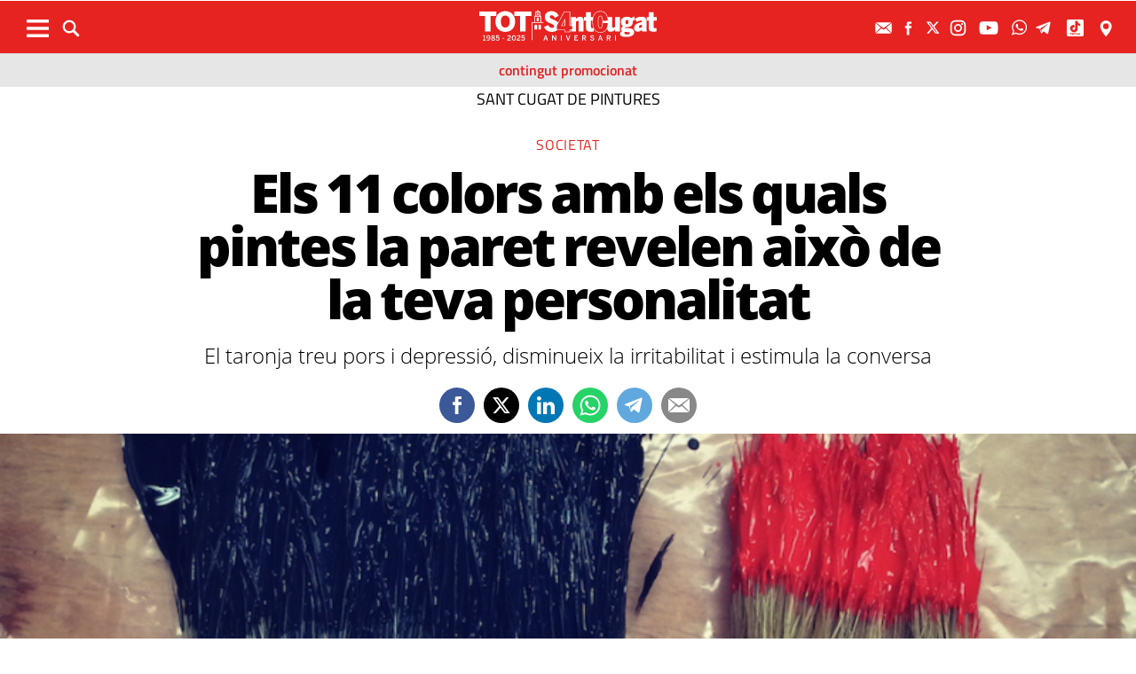

--- FILE ---
content_type: text/html; charset=UTF-8
request_url: https://www.totsantcugat.cat/actualitat/societat/els-11-colors-amb-els-quals-pintes-la-paret-i-el-que-revelen-de-la-teva-personalitat_176243102.html
body_size: 25595
content:
	
	
<!DOCTYPE html>
<html lang="ca">
<head>
	<meta charset="utf-8"/>
			<title>Els 11 colors que fas servir per pintar la paret i el que revelen de l</title>
		<link rel="canonical" href="https://www.totsantcugat.cat/actualitat/societat/els-11-colors-amb-els-quals-pintes-la-paret-i-el-que-revelen-de-la-teva-personalitat_176243102.html" />
		<meta name="description" content="El taronja treu pors i depressió, disminueix la irritabilitat i estimula la conversa"/>
		<meta property="og:title" content="Els 11 colors que fas servir per pintar la paret i el que revelen de l"/>
		<meta property="og:url" content="https://www.totsantcugat.cat/actualitat/societat/els-11-colors-amb-els-quals-pintes-la-paret-i-el-que-revelen-de-la-teva-personalitat_176243102.html"/>
		<meta property="og:description" content="El taronja treu pors i depressió, disminueix la irritabilitat i estimula la conversa"/>
		<meta property="og:image" itemprop="image" content="https://www.totsantcugat.cat/uploads/s1/20/05/10/22/captura-20de-20pantalla-202018-06-12-20a-20las-2014-40-57_38_800x400.png"/>
        <meta property="og:image:width" content="800"/>
        <meta property="og:image:height" content="400"/>
		<meta property="og:type" content="article"/>
	
	<meta property="fb:pages" content="118526538182945" />

    	    <meta name="robots" content="index, follow, max-snippet:-1, max-image-preview:large, max-video-preview:-1">
        
	<meta property="og:site_name" content="TOT Sant Cugat"/>

	        <meta name="twitter:card" content="summary_large_image"/>
    	<meta name="twitter:url" content="https://www.totsantcugat.cat/actualitat/societat/els-11-colors-amb-els-quals-pintes-la-paret-i-el-que-revelen-de-la-teva-personalitat_176243102.html"/>
    	<meta name="twitter:title" content="Els 11 colors que fas servir per pintar la paret i el que revelen de l - TOT Sant Cugat"/>
    	<meta name="twitter:description" content="El taronja treu pors i depressió, disminueix la irritabilitat i estimula la conversa"/>
    	<meta name="twitter:image:src" content="https://www.totsantcugat.cat/uploads/s1/20/05/10/22/captura-20de-20pantalla-202018-06-12-20a-20las-2014-40-57_38_800x400.png"/>
		
		
	<meta name="viewport" content="width=device-width, initial-scale=1.0, user-scalable=no, maximum-scale=1" />
	<link rel="apple-touch-icon" sizes="152x152" href="https://www.totsantcugat.cat/uploads/static/tot/appleicon_n.png"/>
	<link rel="shortcut icon" type="image/png" href="https://www.totsantcugat.cat/uploads/static/tot/favicon.png"/>
	<link rel="apple-touch-icon-precomposed" sizes="152x152" href="https://www.totsantcugat.cat/uploads/static/tot/appleicon_n.png"/>
    <link rel="alternate" type="application/rss+xml" title="Subscriu-te al TOT Sant Cugat" href="https://www.totsantcugat.cat/uploads/feeds/feed_tot_ca.xml" />
    
	<script data-schema="Organization" type="application/ld+json"> {"name":"TOT Sant Cugat","url":"https://www.totsantcugat.cat","logo":"https://www.totsantcugat.cat/uploads/static/tot/logo-112.png","sameAs":["https://www.facebook.com/Totstc","https://twitter.com/totsantcugat","https://www.instagram.com/totsantcugat/"],"@type":"Organization","@context":"http://schema.org"}</script>

<!-- InMobi Choice. Consent Manager Tag v3.0 (for TCF 2.2) -->
<script type="text/javascript" async=true>
(function() {
  var host = window.location.hostname;
  var element = document.createElement('script');
  var firstScript = document.getElementsByTagName('script')[0];
  var url = 'https://cmp.inmobi.com'
    .concat('/choice/', 'sDE8BjMVs-ufA', '/', host, '/choice.js?tag_version=V3');
  var uspTries = 0;
  var uspTriesLimit = 3;
  element.async = true;
  element.type = 'text/javascript';
  element.src = url;

  firstScript.parentNode.insertBefore(element, firstScript);

  function makeStub() {
    var TCF_LOCATOR_NAME = '__tcfapiLocator';
    var queue = [];
    var win = window;
    var cmpFrame;

    function addFrame() {
      var doc = win.document;
      var otherCMP = !!(win.frames[TCF_LOCATOR_NAME]);

      if (!otherCMP) {
        if (doc.body) {
          var iframe = doc.createElement('iframe');

          iframe.style.cssText = 'display:none';
          iframe.name = TCF_LOCATOR_NAME;
          doc.body.appendChild(iframe);
        } else {
          setTimeout(addFrame, 5);
        }
      }
      return !otherCMP;
    }

    function tcfAPIHandler() {
      var gdprApplies;
      var args = arguments;

      if (!args.length) {
        return queue;
      } else if (args[0] === 'setGdprApplies') {
        if (
          args.length > 3 &&
          args[2] === 2 &&
          typeof args[3] === 'boolean'
        ) {
          gdprApplies = args[3];
          if (typeof args[2] === 'function') {
            args[2]('set', true);
          }
        }
      } else if (args[0] === 'ping') {
        var retr = {
          gdprApplies: gdprApplies,
          cmpLoaded: false,
          cmpStatus: 'stub'
        };

        if (typeof args[2] === 'function') {
          args[2](retr);
        }
      } else {
        if(args[0] === 'init' && typeof args[3] === 'object') {
          args[3] = Object.assign(args[3], { tag_version: 'V3' });
        }
        queue.push(args);
      }
    }

    function postMessageEventHandler(event) {
      var msgIsString = typeof event.data === 'string';
      var json = {};

      try {
        if (msgIsString) {
          json = JSON.parse(event.data);
        } else {
          json = event.data;
        }
      } catch (ignore) {}

      var payload = json.__tcfapiCall;

      if (payload) {
        window.__tcfapi(
          payload.command,
          payload.version,
          function(retValue, success) {
            var returnMsg = {
              __tcfapiReturn: {
                returnValue: retValue,
                success: success,
                callId: payload.callId
              }
            };
            if (msgIsString) {
              returnMsg = JSON.stringify(returnMsg);
            }
            if (event && event.source && event.source.postMessage) {
              event.source.postMessage(returnMsg, '*');
            }
          },
          payload.parameter
        );
      }
    }

    while (win) {
      try {
        if (win.frames[TCF_LOCATOR_NAME]) {
          cmpFrame = win;
          break;
        }
      } catch (ignore) {}

      if (win === window.top) {
        break;
      }
      win = win.parent;
    }
    if (!cmpFrame) {
      addFrame();
      win.__tcfapi = tcfAPIHandler;
      win.addEventListener('message', postMessageEventHandler, false);
    }
  };

  makeStub();

  function makeGppStub() {
    const CMP_ID = 10;
    const SUPPORTED_APIS = [
      '2:tcfeuv2',
      '6:uspv1',
      '7:usnatv1',
      '8:usca',
      '9:usvav1',
      '10:uscov1',
      '11:usutv1',
      '12:usctv1'
    ];

    window.__gpp_addFrame = function (n) {
      if (!window.frames[n]) {
        if (document.body) {
          var i = document.createElement("iframe");
          i.style.cssText = "display:none";
          i.name = n;
          document.body.appendChild(i);
        } else {
          window.setTimeout(window.__gpp_addFrame, 10, n);
        }
      }
    };
    window.__gpp_stub = function () {
      var b = arguments;
      __gpp.queue = __gpp.queue || [];
      __gpp.events = __gpp.events || [];

      if (!b.length || (b.length == 1 && b[0] == "queue")) {
        return __gpp.queue;
      }

      if (b.length == 1 && b[0] == "events") {
        return __gpp.events;
      }

      var cmd = b[0];
      var clb = b.length > 1 ? b[1] : null;
      var par = b.length > 2 ? b[2] : null;
      if (cmd === "ping") {
        clb(
          {
            gppVersion: "1.1", // must be “Version.Subversion”, current: “1.1”
            cmpStatus: "stub", // possible values: stub, loading, loaded, error
            cmpDisplayStatus: "hidden", // possible values: hidden, visible, disabled
            signalStatus: "not ready", // possible values: not ready, ready
            supportedAPIs: SUPPORTED_APIS, // list of supported APIs
            cmpId: CMP_ID, // IAB assigned CMP ID, may be 0 during stub/loading
            sectionList: [],
            applicableSections: [-1],
            gppString: "",
            parsedSections: {},
          },
          true
        );
      } else if (cmd === "addEventListener") {
        if (!("lastId" in __gpp)) {
          __gpp.lastId = 0;
        }
        __gpp.lastId++;
        var lnr = __gpp.lastId;
        __gpp.events.push({
          id: lnr,
          callback: clb,
          parameter: par,
        });
        clb(
          {
            eventName: "listenerRegistered",
            listenerId: lnr, // Registered ID of the listener
            data: true, // positive signal
            pingData: {
              gppVersion: "1.1", // must be “Version.Subversion”, current: “1.1”
              cmpStatus: "stub", // possible values: stub, loading, loaded, error
              cmpDisplayStatus: "hidden", // possible values: hidden, visible, disabled
              signalStatus: "not ready", // possible values: not ready, ready
              supportedAPIs: SUPPORTED_APIS, // list of supported APIs
              cmpId: CMP_ID, // list of supported APIs
              sectionList: [],
              applicableSections: [-1],
              gppString: "",
              parsedSections: {},
            },
          },
          true
        );
      } else if (cmd === "removeEventListener") {
        var success = false;
        for (var i = 0; i < __gpp.events.length; i++) {
          if (__gpp.events[i].id == par) {
            __gpp.events.splice(i, 1);
            success = true;
            break;
          }
        }
        clb(
          {
            eventName: "listenerRemoved",
            listenerId: par, // Registered ID of the listener
            data: success, // status info
            pingData: {
              gppVersion: "1.1", // must be “Version.Subversion”, current: “1.1”
              cmpStatus: "stub", // possible values: stub, loading, loaded, error
              cmpDisplayStatus: "hidden", // possible values: hidden, visible, disabled
              signalStatus: "not ready", // possible values: not ready, ready
              supportedAPIs: SUPPORTED_APIS, // list of supported APIs
              cmpId: CMP_ID, // CMP ID
              sectionList: [],
              applicableSections: [-1],
              gppString: "",
              parsedSections: {},
            },
          },
          true
        );
      } else if (cmd === "hasSection") {
        clb(false, true);
      } else if (cmd === "getSection" || cmd === "getField") {
        clb(null, true);
      }
      //queue all other commands
      else {
        __gpp.queue.push([].slice.apply(b));
      }
    };
    window.__gpp_msghandler = function (event) {
      var msgIsString = typeof event.data === "string";
      try {
        var json = msgIsString ? JSON.parse(event.data) : event.data;
      } catch (e) {
        var json = null;
      }
      if (typeof json === "object" && json !== null && "__gppCall" in json) {
        var i = json.__gppCall;
        window.__gpp(
          i.command,
          function (retValue, success) {
            var returnMsg = {
              __gppReturn: {
                returnValue: retValue,
                success: success,
                callId: i.callId,
              },
            };
            event.source.postMessage(msgIsString ? JSON.stringify(returnMsg) : returnMsg, "*");
          },
          "parameter" in i ? i.parameter : null,
          "version" in i ? i.version : "1.1"
        );
      }
    };
    if (!("__gpp" in window) || typeof window.__gpp !== "function") {
      window.__gpp = window.__gpp_stub;
      window.addEventListener("message", window.__gpp_msghandler, false);
      window.__gpp_addFrame("__gppLocator");
    }
  };

  makeGppStub();

  var uspStubFunction = function() {
    var arg = arguments;
    if (typeof window.__uspapi !== uspStubFunction) {
      setTimeout(function() {
        if (typeof window.__uspapi !== 'undefined') {
          window.__uspapi.apply(window.__uspapi, arg);
        }
      }, 500);
    }
  };

  var checkIfUspIsReady = function() {
    uspTries++;
    if (window.__uspapi === uspStubFunction && uspTries < uspTriesLimit) {
      console.warn('USP is not accessible');
    } else {
      clearInterval(uspInterval);
    }
  };

  if (typeof window.__uspapi === 'undefined') {
    window.__uspapi = uspStubFunction;
    var uspInterval = setInterval(checkIfUspIsReady, 6000);
  }
})();
</script>
<!-- End InMobi Choice. Consent Manager Tag v3.0 (for TCF 2.2) -->

		<!-- Begin comScore Tag -->
	<!-- End comScore Tag -->
	
	        <script type="text/javascript">
          !function(){var n=function(n){var t="https://static.comitiumanalytics.com/js/",c=document.createElement("script");c.async=!0,!0===n?(c.type="module",c.src=t+"client.modern.js"):(c.setAttribute("nomodule",""),c.src=t+"client.js"),document.head.appendChild(c)};window.caConfig||(window.caConfig={}),window.caConfig.account="57_1aj1hyxyihwgggogok8o08ck8wwg0ow0kwocsss8ooocg4cw0s",n(!0),n(!1)}();
        </script>
        <meta property='stats:type' content='articles' />
    
                        <meta property="article:published_time" content="2018-06-22T04:30:00+02:00" />
    <meta property="article:modified_time" content="2018-06-22T04:30:00+02:00" />
    

                    <script async src="https://www.googletagmanager.com/gtag/js?id=G-QL7M838ZHS"></script>
            <script>
                window.dataLayer = window.dataLayer || [];
                function gtag(){dataLayer.push(arguments);}
         
                gtag('js', new Date());
                      gtag('config', 'UA-996323-5', {
        'page_title': 'Els 11 colors que fas servir per pintar la paret i el que revelen de l',
        'custom_map': {
            'dimension1': 'tagId',
            'dimension2': 'categoryId',
            'dimension3': 'entityType',
            'dimension4': 'subType',
            'dimension6': 'id',
            'dimension7': 'tagTitle',
            'dimension8': 'categoryTitle',
            'dimension9': 'authorId',
            'dimension10': 'authorTitle',
            'dimension11': 'userId',
            'dimension12': 'userTitle',
            'dimension13': 'subSite',
            'metric1': 'scrollDepth',
            'metric2': 'facebookClick',
            'metric3': 'twitterClick',
            'metric4': 'googleClick',
            'metric5': 'whatsappClick'
        },
        'dimension1': '284',
        'dimension2': '13221',
        'dimension3': '102',
        'dimension4': '11',
        'dimension6': '176243',
        'dimension7': 'Pintura',
        'dimension8': 'Societat',
        'dimension9': '1309',
        'dimension10': 'Redacció del TOT',
        'dimension11': '1',
        'dimension12': 'A',
        'dimension13': '2'
    });
                  gtag('event', 'page_view', { 'send_to': 'UA-996323-7' });
                gtag('config', 'G-QL7M838ZHS');
                gtag('config', 'G-N0YJWPVP3F');
                gtag('config', 'G-54J5VD50X1');


            </script>
        		
	<script async id="ebx" src="//applets.ebxcdn.com/ebx.js"></script>
	
	<!-- Google Tag Manager -->
    <script>(function(w,d,s,l,i){w[l]=w[l]||[];w[l].push({'gtm.start':
    new Date().getTime(),event:'gtm.js'});var f=d.getElementsByTagName(s)[0],
    j=d.createElement(s),dl=l!='dataLayer'?'&l='+l:'';j.async=true;j.src=
    'https://www.googletagmanager.com/gtm.js?id='+i+dl;f.parentNode.insertBefore(j,f);
    })(window,document,'script','dataLayer','GTM-THT6G3N');</script>
    <!-- End Google Tag Manager -->
    <!-- Google Tag Manager (noscript) -->
    <noscript><iframe src="https://www.googletagmanager.com/ns.html?id=GTM-THT6G3N"
    height="0" width="0" style="display:none;visibility:hidden"></iframe></noscript>
    <!-- End Google Tag Manager (noscript) -->
	<script>
	var hbrun = false;
    var getOutboundLink = function(url) {
      gtag('event', 'click', {
        'event_category': 'outbound',
        'event_label': url,
        'transport_type': 'beacon',
        'event_callback': function(){
            if(hbrun)  return;
            hburn=true;
            window.open(url,'_blank')
            /*document.location= url;*/
            
            
        }
      });
    }
    </script>
	
	
    																		


	<!-- Fonts -->

	<link rel="amphtml" href="http://www.totsantcugat.cat/actualitat/societat/els-11-colors-amb-els-quals-pintes-la-paret-i-el-que-revelen-de-la-teva-personalitat_176243102_amp.html"/>

	
	<style>
        * {-webkit-box-sizing: border-box; -moz-box-sizing: border-box; box-sizing: border-box;}
        .col-lg-1, .col-lg-2, .col-lg-3, .col-lg-4, .col-lg-5, .col-lg-6, .col-lg-7, .col-lg-8, .col-lg-9, .col-lg-10, .col-lg-11, .col-lg-12 { float: left;}

        body {margin:0; padding:0; font-family: 'Titillium web', serif; font-weight: 400; font-size:18px; line-height: 1.55em; color:#000; background:#FFFFFF; text-align: center;}
        article, aside, details, figcaption, figure, footer, header, hgroup, main, menu, nav, section, summary { display: block; }
        h1, h2, h3, h4, h5, h6 {margin:0; padding:0; border:none; color: inherit; background:inherit; font-weight: inherit; font-size: inherit;}
        .body_home .containerex, .body-int .containerex,.body-int-gallery .containerex { margin-right: auto; margin-left: auto; padding-left: 10px; padding-right: 10px; float:initial; overflow:hidden; }
        .cscontent > .row { width: 100%;margin: 0; }
        .paddingbot { padding-bottom: 10px; }
        .padrowi { padding-top: 10px; }
        .redbg { background-color: #ef3d31; }
        a, a:link, a:hover, a:visited, a:active {color:inherit; text-decoration:none; cursor:pointer;}
        .billboard { background-color: #e1e6e6; text-align: center; margin: 0 0 0; }
        .billboard-main { background-color: #e1e6e6; text-align: center; margin: 0 0; line-height: 0;}
        .ribbon { background-color: #000000; height: 30px; text-align: left; color: #fff; font-family: 'Titillium Web', sans-serif;  }
        .top { background-color: #ef3d31; }
        .top_fixed { position: fixed;top: 0;left: 0;width: 100%;z-index: 2;border-bottom: 1px solid #d9d9db;}
        .header_cont { padding: 24px 0 0 0; }
        .top_fixed .header_cont {border: 0;padding: 0;}
        .body_home .header_cont a.logo {display: block;position: relative;overflow: hidden;width: 440px;height: 93px;margin: 0 auto 20px auto;background: url(./images/logo-main.svg) center center/contain no-repeat;}
        .top_fixed .header_cont a.logo {width: 170px;height: 37px;margin-top: 9px;margin-bottom: 13px;}
        .header_cont a.logo h1,.header_cont a.logo p{position:absolute;top:-300px}
        .top_wrapper{width:100%;max-width:1240px;position:relative;margin:0 auto}
        .v_menu{position:absolute !important;bottom:0;left:0;font-family:'Titillium web', sans-serif}
        .dropdown{position:relative}
        .dropdown .dropdown_btn{display:block}
        .dropdown .dropdown_panel{display:none;z-index:1;overflow:hidden}
        .v_menu .dropdown_btn{height:55px;padding:0 10px 0 0;line-height:55px;font-size:13px;text-transform:uppercase;color:#fff}
        .v_menu .dropdown_btn span{display:inline-block;margin-bottom:5px;width:25px;height:20px;background:url("./images/ico-hmenu-white.svg") center center/contain no-repeat;vertical-align:middle;margin-right:0;margin-left:10px}
        .top_search{position:absolute !important;bottom:0;left:40px;font-family:'Titillium web', sans-serif}
        .top_search .dropdown_btn{height:55px;padding:0 10px;line-height:55px;font-size:13px;text-transform:uppercase;color:#fff}
        .top_search .dropdown_btn span{display:inline-block;margin-bottom:5px;width:20px;height:20px;background:url("./images/ico-lens-white.svg") center center no-repeat;background-size:100%;vertical-align:middle;margin-right:5px}
        .body_home .nav_1{display:block}
        ul{list-style:none}
        .nav_1{color:#fff;text-transform:uppercase;font-size:16px;font-family:'Titillium web', sans-serif;font-weight:400;line-height:1em;letter-spacing:0.04em}
        .nav_1 ul{padding:0;width:51%;margin:16px auto 22px;height:17px;overflow:hidden;max-width:800px}
        .nav_1 ul li{display:inline-block;margin:2px 4px}
        .top_fixed .banner, .top_fixed .ribbon, .top_fixed .nav_1 { display: none; }
        .follow_panel{position:absolute !important;bottom:15px;right:0;font-family:'Titillium web', sans-serif}
        .follow_panel span{display:inline-block;margin-bottom:5px;width:19px;height:19px;background:url("https://viaempresa.cat/uploads/static/viaempresa/imatges/ico-fb-dark-gray.svg") center center no-repeat;vertical-align:middle;margin-right:5px}
        .follow_panel span.mail{background-image:url("/uploads/static/viaempresa/images/ico-mail-menu.svg");background-size:34px}
        .follow_panel span.fb{background-image:url("/uploads/static/viaempresa/images/ico-fb-menu.svg");background-size:24px}
        .follow_panel span.tw{background-image:url("/uploads/static/viaempresa/images/ico-tw-menu.svg");background-size:28px}
        .follow_panel span.yt{background-image:url("/uploads/static/viaempresa/images/ico-yt-menu.svg");background-size:34px;width:32px}
        .follow_panel span.gp{background-image:url("/uploads/static/viaempresa/imatges/ico-gp-soft-gray.svg");background-size:15px}
        .follow_panel span.ig{background-image:url("/uploads/static/viaempresa/images/ico-ig-menu.svg");background-size:30px}
        .follow_panel span.rss{background-image:url("/uploads/static/viaempresa/imatges/ico-rss-soft-gray.svg");background-size:13px;margin-right:3px}
        .follow_panel span.li{background-image:url("/uploads/static/viaempresa/imatges/ico-li-soft-gray.svg");background-size:13px;margin-right:3px}
        .follow_panel span.wh{background-image:url("/uploads/static/viaempresa/images/ico-wh-menu.svg");background-size:28px}
        .follow_panel span.tl{background-image:url("/uploads/static/viaempresa/images/ico-tl-menu.svg");background-size:28px}
        @media (min-width: 1280px){
            .body-int .containerex,.body-int-gallery .containerex,.body_home .containerex{width:1260px}
            .opening_story .story_block_img img{height:auto;width:100%;min-height:0;min-width:0;max-width:1600px;object-fit:cover;max-height:inherit}

        }
        @media (min-width: 1200px) {
            .col-lg-12 { width: 100%; }
        }
        .breaking_news{margin:0;padding:10px 0;color:#FFF;background:#EF3B2F;font-size:18px;line-height:24px;position:relative}
        .breaking_news .info{position:absolute;left:10px;font-weight:900;font-size:22px;text-transform:uppercase;top:6px}
        .breaking_news .info img{display: inline-block; float: left;margin-right: 5px;}
        .breaking_news .info span{display: inline-block; float: left; padding: 5px;}
        .opening_story{position:relative;height:425px;overflow:hidden;text-align:center;margin-bottom:0}
        /*.body_home .opening_story .story_block_img{max-height:486px}*/
        .opening_story .story_block_img{width:100% !important;height:100%;overflow:hidden !important;background:#000000;line-height:0}
        .mbm_opening_story .story_block_img{position:absolute;top:0;left:0;width:100%;height:100%;background-color:#ef3b2f}
        .story_block_img div{position:absolute;top:0;width:100%;height:100%;max-width:1600px;left:50%;transform:translate(-50%, 0);pointer-events:none}
        /*.story_block.opening_story.full_width .story_block_img div{pointer-events:none;background:url('./images/degradat.png') 0/100%}*/
        .opening_story .story_block_img a{width:100%;max-height:inherit;height:100%}
        .opening_story .story_block_data{position:absolute;bottom:0;left:0;width:100%;padding:0 0 20px}
        .story_block_data .category{font-family:'Titillium web', sans-serif;font-size:14px;line-height:1em;font-weight:400;letter-spacing:0.02rem;color:#fff;text-transform:uppercase;margin-top:-5px;margin-bottom:5px}
        .opening_story .story_block_data .category{margin-bottom:10px}
        .story_block_data .title{font-family:'Open Sans', serif;font-size:36px;line-height:1.09em;letter-spacing:-0.02em;padding:0 0 7px}
        .opening_story .story_block_data .title{width:92%;max-width:1100px;margin:0 auto 5px;font-size:60px;line-height:60px;color:#fff;font-weight:700;text-shadow:0 0 8px #444}
        .story_block_data .subtitle{font-size:24px;font-weight:300;line-height:28px}
        .opening_story .story_block_data .subtitle{max-width:1100px;margin:20px auto 0;padding:0 20px;font-size:24px;line-height:28px;font-weight:300;color:#fff;text-shadow:0 0 4px #444}
        .story_block_data .info{font-family:'Titillium web', sans-serif;font-weight:300;font-size:12px;color:#a0aab4;letter-spacing:0.02em;line-height:25px;height:25px;margin-top:5px}
        .opening_story .story_block_data .info{height:30px}
        .opening_story .story_block_data .info{color:#fff}
    </style>
	
		
	<link rel="stylesheet" href="/css/c848290.css?v=68937ab4be061" />

	</head>

<body itemscope itemtype="http://schema.org/WebPage" class="body-int page-117">
	<div class="page">
		<div class="cscontent">
			<div class="row">
    <div class="col-xs-12 col-sm-12 col-md-12 col-lg-12"><div class="csl-inner csl-hot"><div class="container-fluid billboard billboard-main">
                    <div id='div-gpt-ad-1603962586569-0' >
                <script>
                    googletag.cmd.push(function() { googletag.display('div-gpt-ad-1603962586569-0'); });
                </script>
            </div>
                </div><div class="container-fluid billboard billboard-main">
                    <div id='div-gpt-ad-1605775221296-0' >
                <script>
                    googletag.cmd.push(function() { googletag.display('div-gpt-ad-1605775221296-0'); });
                </script>
            </div>
                </div></div></div>
    <div class="col-xs-12 col-sm-12 col-md-12 col-lg-12 redbg paddingout"><div class="csl-inner csl-hot"><div class="ribbon"></div>
    <header class="top">

        <div class="header_cont">
            <a class="logo" href="/" title="TotSantCugat.cat - Noticies d’actualitat, opinió i comerços de Sant Cugat del Vallés">


                                    <img src="/uploads/static/tot/imatges/logo_article.png" title="logotip" alt="logotip" class="logoprint"/>
                            </a>
            <div class="header_extra">
                <div class="header_extra_title">
                    <div></div>
                    <span></span>
                </div>
                <div class="header_extra_box"></div>
            </div>
        </div>

                    <nav>
                <div class="nav_1">
                    <!-- BEGIN MENU 'Menú Horitzontal' (1) -->
                    <div class="nav_1">
                        <ul class="m1">
                                                            <li class="nav_1_item_n"><a target=_blank title="Nadal" href="/nadal-santcugat.html">Nadal</a></li>
                                                            <li class="nav_1_item_n"><a title="Actualitat" href="/actualitat">Actualitat</a></li>
                                                            <li class="nav_1_item_n"><a title="Agenda" href="/agenda.html">Agenda</a></li>
                                                            <li class="nav_1_item_n"><a title="Guia" href="/guia-de-la-ciutat.html">Guia</a></li>
                                                            <li class="nav_1_item_n"><a title="Classificats" href="/seccio-classificats.html">Classificats</a></li>
                                                            <li class="nav_1_item_n"><a title="Restaurants" href="/gastronomia-i-alimentacio/restaurants">Restaurants</a></li>
                                                    </ul>
                    </div>
                    <div class="clear"></div>
                    <!-- END MENU 'Menú Horitzontal' (1) -->
                </div>
            </nav>
        
        <div class="top_wrapper">
            <div class="follow_panel">
                <a target="_blank" href="/subscriurem.html" title="Subscriu-te al butlletí"  ><span class="mail"></span></a>                <a target="_blank" href="http://es-es.facebook.com/Totstc"   title="Facebook" rel="nofollow"><span class="fb"></span></a>                <a target="_blank" href="http://x.com/totsantcugat"   title="X" rel="nofollow"><span class="tw"></span></a>                <a target="_blank" href="https://instagram.com/totsantcugat/"   title="Instagram" rel="nofollow"><span class="ig"></span></a>                <a target="_blank" href="http://www.youtube.com/user/totsantcugat25?feature=mhee"   title="YouTube" rel="nofollow"><span class="yt"></span></a>                 <a rel="nofollow"  href="https://web.whatsapp.com/send?phone=34680850388&amp;text="   title="WhatsApp" target="_blank"><span class="wh"></span></a>                  <a target="_blank" href="https://t.me/totsantcugat"   title="Telegram" rel="nofollow"><span class="tl"></span></a>                <a target="_blank" href="https://www.tiktok.com/@totsantcugat"   title="TikTok" rel="nofollow"><span class="tk"></span></a>                <a target="_blank" href="https://g.page/TOTstcugat"   title="Google Page" rel="nofollow"><span class="gp"></span></a>            </div>
            <div class="v_menu dropdown">
                <a class="dropdown_btn">
                    <span></span>
                </a>
                <div class="underlay"></div>
                <div class="dropdown_panel">
                    <div class="dropdown_wrapper">
                        <div class="h_form search_panel mobile-element">
                            <form id="" name="" action="/cerca-general.html" method="GET">
                                <div class="form_row">
                                    <p class="text">
                                        <input name="search" placeholder="| cerca paraula" type="text">
                                    </p>
                                    <p class="submit">
                                        <a class="btn"></a>
                                    </p>
                                </div>
                            </form>
                        </div>

                        <div class="sections_list parentheight">
                            <div class="containerex parentheight overflowy">
                                <div class="col-xs-12 col-sm-6 col-md-6 col-lg-6 padrowi">
                                                                            <div class="col-xs-12 col-sm-6 col-md-6 col-lg-6">
                                            <span class="sections_title">Seccions</span>
                                            <div class="nav_1">
                                                <ul class="m1">
                                                                                                            <li class="nav_1_item_n"><a target=_blank title="Nadal" href="/nadal-santcugat.html">Nadal</a></li>
                                                                                                            <li class="nav_1_item_n"><a target=_blank title="40 anys del TOT SANT CUGAT" href="">40 anys del TOT SANT CUGAT</a></li>
                                                                                                            <li class="nav_1_item_n"><a title="Guia de Sant Cugat" href="/guia-de-la-ciutat.html">Guia de Sant Cugat</a></li>
                                                                                                            <li class="nav_1_item_n"><a title="Classificats" href="/seccio-classificats.html">Classificats</a></li>
                                                                                                            <li class="nav_1_item_n"><a title="Agenda" href="/agenda.html">Agenda</a></li>
                                                                                                            <li class="nav_1_item_n"><a title="Societat" href="/actualitat/poble/societat">Societat</a></li>
                                                                                                            <li class="nav_1_item_n"><a title="Política" href="/actualitat/ciutat/politica">Política</a></li>
                                                                                                            <li class="nav_1_item_n"><a title="Economia" href="/actualitat/economia">Economia</a></li>
                                                                                                            <li class="nav_1_item_n"><a title="Cultura" href="/actualitat/cultura">Cultura</a></li>
                                                                                                            <li class="nav_1_item_n"><a title="Urbanisme" href="/actualitat/ciutat/urbanisme">Urbanisme</a></li>
                                                                                                            <li class="nav_1_item_n"><a title="Mobilitat" href="/actualitat/ciutat/mobilitat">Mobilitat</a></li>
                                                                                                            <li class="nav_1_item_n"><a title="Medi Ambient" href="/actualitat/medi-ambient">Medi Ambient</a></li>
                                                                                                            <li class="nav_1_item_n"><a title="Esports" href="/actualitat/actualitat-esports">Esports</a></li>
                                                                                                            <li class="nav_1_item_n"><a title="Història i Patrimoni" href="/historia-i-patrimoni-a-sant-cugat">Història i Patrimoni</a></li>
                                                                                                            <li class="nav_1_item_n"><a title="Valldoreix" href="/valldoreix">Valldoreix</a></li>
                                                                                                            <li class="nav_1_item_n"><a title="Mira-Sol" href="/mira-sol">Mira-Sol</a></li>
                                                                                                            <li class="nav_1_item_n"><a title="La Floresta" href="/la-floresta">La Floresta</a></li>
                                                                                                            <li class="nav_1_item_n"><a title="Les Planes" href="/les-planes">Les Planes</a></li>
                                                                                                            <li class="nav_1_item_n"><a title="Fotos" href="/imatges">Fotos</a></li>
                                                                                                            <li class="nav_1_item_n"><a title="Opinió" href="/opinio">Opinió</a></li>
                                                                                                            <li class="nav_1_item_n"><a title="Lectors" href="/lectors">Lectors</a></li>
                                                                                                            <li class="nav_1_item_n"><a title="Videos" href="/videos">Videos</a></li>
                                                                                                            <li class="nav_1_item_n"><a title="Entitats" href="/tot-entitats">Entitats</a></li>
                                                                                                            <li class="nav_1_item_n"><a title="Tot i Més" href="/tot-i-mes">Tot i Més</a></li>
                                                                                                    </ul>
                                            </div>
                                        </div>
                                                                        <div class="col-xs-12 col-sm-6 col-md-6 col-lg-6">
                                                                                    <span>GUIA Sant Cugat</span>
                                            <div class="guideSections">
                                                                                                    <a title="Infantil" href="/comercos-infantil">Infantil</a>
                                                                                                    <a title="Restaurants" href="/gastronomia-i-alimentacio/restaurants">Restaurants</a>
                                                                                                    <a title="Gastronomia" href="/gastronomia-i-alimentacio">Gastronomia</a>
                                                                                                    <a title="Salut" href="/salut-i-estetica">Salut</a>
                                                                                                    <a title="Ensenyament" href="/guia-d-ensenyament-escoles">Ensenyament</a>
                                                                                                    <a title="Llar" href="/llar-jardins-i-piscines">Llar</a>
                                                                                                    <a title="Bellesa" href="/salut-i-estetica/perfumeries-i-bellesa">Bellesa</a>
                                                                                                    <a title="Immobiliària" href="/immobiliari">Immobiliària</a>
                                                                                                    <a title="Legal" href="/advocats">Legal</a>
                                                                                            </div>
                                                                                <span class="sectionlisttitle">Segueix-nos</span>
                                           <a href="/subscriurem.html" title="Subscriu-te al butlletí"><img class="sectionlistimg" src="/uploads/static/tot/imatges/footersubscribe.png" title="Subscriu-te al butlletí" alt="Subscriu-te al butlletí">Subscriu-te al butlletí</a>                                         <a rel="nofollow" href="http://es-es.facebook.com/Totstc"   title="Facebook"><img class="sectionlistimg" src="/uploads/static/tot/imatges/footerfb.png"   title="Facebook" alt="Facebook">       Facebook</a>                                           <a rel="nofollow" href="http://x.com/totsantcugat"   title="X"><img class="sectionlistimg" src="/uploads/static/tot/imatges/footerx.png"   title="X" alt="X">       X</a>                                           <a rel="nofollow" href="https://instagram.com/totsantcugat/"   title="Instagram"><img class="sectionlistimg" src="/uploads/static/tot/imatges/footerig.png"   title="Instagram" alt="Instagram">       Instagram</a>                                           <a rel="nofollow" href="http://www.youtube.com/user/totsantcugat25?feature=mhee"   title="YouTube"><img class="sectionlistimg" src="/uploads/static/tot/imatges/footeryt.png"   title="YouTube" alt="YouTube">       YouTube</a>                                           <a rel="nofollow" class="hidden-xs hidden-md" href="https://web.whatsapp.com/send?phone=34680850388&amp;text="   title="WhatsApp"><img class="sectionlistimg" src="/uploads/static/tot/imatges/footerwh.png"   title="WhatsApp" alt="WhatsApp">       WhatsApp</a>                                           <a rel="nofollow" class="hidden-md hidden-lg" href="https://api.whatsapp.com/send?phone=34680850388&amp;text="   title="WhatsApp"><img class="sectionlistimg" src="/uploads/static/tot/imatges/footerwh.png"   title="WhatsApp" alt="WhatsApp">       WhatsApp</a>                                           <a rel="nofollow" href="https://t.me/totsantcugat"   title="Telegram"><img class="sectionlistimg" src="/uploads/static/tot/imatges/footertl.png"   title="Telegram" alt="Telegram">       Telegram</a>                                           <a rel="nofollow" href="https://www.tiktok.com/@totsantcugat"   title="TikTok"><img class="sectionlistimg" src="/uploads/static/tot/imatges/footertk.png"   title="TikTok" alt="TikTok">       TikTok</a>                                                                              </div>
                                </div>
                                <div class="col-xs-12 col-sm-6 col-md-6 col-lg-6 tematics padrowi">
                                                                            <div class="col-xs-12 col-sm-6 col-md-6 col-lg-6">
                                            <span class="sections_title">Temàtics</span>
                                                                                            <a href="https://viaempresa.cat/" title="ViaEmpresa">ViaEmpresa</a>
                                                                                            <a href="http://catalunyamagrada.cat/" title="Catalunya m&#039;agrada">Catalunya m&#039;agrada</a>
                                                                                            <a href="http://paresinens.cat/" title="Pares i nens">Pares i nens</a>
                                                                                    </div>
                                                                        <div class="col-xs-12 col-sm-6 col-md-6 col-lg-6">
                                                                                    <span class="sections_title">Edicions</span>
                                                                                            <a href="http://totsantcugat.cat/" title="Sant Cugat">Sant Cugat</a>
                                                                                            <a href="http://totcerdanyola.cat/" title="Cerdanyola">Cerdanyola</a>
                                                                                            <a href="http://totrubi.cat/" title="Rubí">Rubí</a>
                                                                                                                                                                        <span class="sectionlisttitle padrowi">Totmedia</span>
                                                                                            <a href="http://www.totmedia.cat/" title="El grup" class="speciallink">El grup</a>
                                                                                            <a href="mailto:comercial@totmedia.cat" title="Publicitat" class="speciallink">Publicitat</a>
                                                                                            <a href="/contacte.html" title="Contacte" class="speciallink">Contacte</a>
                                                                                            <a href="/legal.html" title="Condicions" class="speciallink">Condicions</a>
                                                                                            <a href="/legal.html" title="Política de privacitat" class="speciallink">Política de privacitat</a>
                                                                                            <a href="/politica-de-cookies.html" title="Política de cookies" class="speciallink">Política de cookies</a>
                                                                                                                        </div>
                                </div>
                            </div>
                            <!-- BEGIN MENU 'Menú Horitzontal' (1) -->
                            <div class="clear"></div>
                        </div>
                    </div>
                </div>
            </div>

            <div class="top_search dropdown">
                <a class="dropdown_btn">
                    <span></span>
                </a>
                <div class="underlay"></div>
                <div class="dropdown_panel" style="width: 1352px; left: -96px;">
                    <div class="dropdown_wrapper">
                        <div class="h_form search_box">
                            <a class="close" title="Tanca"></a>
                            <form name="search-panel_form" action="/cerca-general.html" method="GET">
                                <div class="form_row">
                                    <p class="text">
                                        <input name="search" placeholder="cerca" type="text">
                                    </p>
                                    <p class="submit">
                                        <a class="btn">cerca</a>
                                    </p>
                                </div>
                            </form>
                        </div>
                    </div>
                </div>
            </div>
        </div>
    </header>

</div></div>
    <div class="content_body">
        <div class="col-xs-12 col-sm-12 col-md-12 col-lg-12 paddingout"><div class="csl-inner csl-hot">
                <div class="contingut_promocionat_label">contingut promocionat</div>
        <a href="https://decasapinturas.com" title="SANT CUGAT DE PINTURES">SANT CUGAT DE PINTURES</a>
                        <div class="story_block opening_story opening_story_viewer full_width hidden-sm hidden-md hidden-lg hidden-print">
                            <div class="story_block_img">
                
        


    
    
    
                
    <picture >
                                                    <source data-srcset="https://www.totsantcugat.cat/uploads/s1/20/05/10/22/captura-20de-20pantalla-202018-06-12-20a-20las-2014-40-57_38_800x400.png" media="(min-width: 421px)" />
                                                            <source data-srcset="https://www.totsantcugat.cat/uploads/s1/20/05/10/23/captura-20de-20pantalla-202018-06-12-20a-20las-2014-40-57_41_420x210.png" media="(min-width: 0px) and (max-width: 420px)" />
                                
        
                    <img data-src="https://www.totsantcugat.cat/uploads/s1/12/83/79/60/captura-20de-20pantalla-202018-06-12-20a-20las-2014-40-57.png" alt="Percebem els colors gràcies a la reflectància FOTO: William Felker " title="Percebem els colors gràcies a la reflectància FOTO: William Felker "  class="imgresponsive" />
            </picture>



        </div>
        <div class="story_block_data">
            <div class="legend">
                <span>Percebem els colors gràcies a la reflectància FOTO: William Felker    </span>
            </div>
        </div>
    
        </div>
        <div class="containerex fix-xs">
        <div class="content">



            <div class="content_extra"><span class="content_category">                                <a href="https://www.totsantcugat.cat/actualitat/societat" title="Societat">
                    
                                Societat
                        </a>
            </span></div>
            <div class="content_title"><h1>Els 11 colors amb els quals pintes la paret revelen això de la teva personalitat</h1></div>
            <div class="content_subtitle"><h2>El taronja treu pors i depressió, disminueix la irritabilitat i estimula la conversa</h2></div>
            <div class="content_share">
    <a rel="nofollow" href="https://www.facebook.com/sharer/sharer.php?u=https://www.totsantcugat.cat/actualitat/societat/els-11-colors-amb-els-quals-pintes-la-paret-i-el-que-revelen-de-la-teva-personalitat_176243102.html" class="fb popup" title="Comparteix a Facebook"></a>
    <a rel="nofollow" href="https://twitter.com/intent/tweet?text=Els 11 colors amb els quals pintes la paret revelen això de la teva personalitat&amp;url=https://www.totsantcugat.cat/actualitat/societat/els-11-colors-amb-els-quals-pintes-la-paret-i-el-que-revelen-de-la-teva-personalitat_176243102.html" class="tw popup" title="Comparteix a Twitter"></a>
    <a rel="nofollow" href="https://www.linkedin.com/shareArticle?mini=true&amp;url=https://www.totsantcugat.cat/actualitat/societat/els-11-colors-amb-els-quals-pintes-la-paret-i-el-que-revelen-de-la-teva-personalitat_176243102.html" class="in popup" title="Comparteix a Linkedin"></a>
    <a rel="nofollow" href="https://web.whatsapp.com/send?text=Els 11 colors amb els quals pintes la paret revelen això de la teva personalitat%20https://www.totsantcugat.cat/actualitat/societat/els-11-colors-amb-els-quals-pintes-la-paret-i-el-que-revelen-de-la-teva-personalitat_176243102.html" class="wh popup hidden-xs hidden-sm" title="Comparteix a Whatsapp"></a>
    <a rel="nofollow" href="whatsapp://send?text=https://www.totsantcugat.cat/actualitat/societat/els-11-colors-amb-els-quals-pintes-la-paret-i-el-que-revelen-de-la-teva-personalitat_176243102.html" class="wh popup hidden-md hidden-lg" title="Comparteix a Whatsapp"></a>
    <a rel="nofollow" href="https://telegram.me/share/url?url=https://www.totsantcugat.cat/actualitat/societat/els-11-colors-amb-els-quals-pintes-la-paret-i-el-que-revelen-de-la-teva-personalitat_176243102.html&text=Els 11 colors amb els quals pintes la paret revelen això de la teva personalitat" class="tl popup" title="Comparteix a telegram"></a>
    <a rel="nofollow" href="mailto:?body=Els 11 colors amb els quals pintes la paret revelen això de la teva personalitat%20https://www.totsantcugat.cat/actualitat/societat/els-11-colors-amb-els-quals-pintes-la-paret-i-el-que-revelen-de-la-teva-personalitat_176243102.html" class="ml popup" title="Comparteix via correu electronic"></a>

</div>
        </div>
    </div>
            
        <div class="story_block opening_story opening_story_viewer full_width hidden-xs">
                            <div class="story_block_img">
                
        


    
    
    
                
    <picture >
                                                    <source data-srcset="https://www.totsantcugat.cat/uploads/s1/20/05/10/22/captura-20de-20pantalla-202018-06-12-20a-20las-2014-40-57_38_800x400.png" media="(min-width: 691px)" />
                                                            <source data-srcset="https://www.totsantcugat.cat/uploads/s1/20/05/10/25/captura-20de-20pantalla-202018-06-12-20a-20las-2014-40-57_40_420x690.png" media="(min-width: 0px)" />
                                
        
                    <img data-src="https://www.totsantcugat.cat/uploads/s1/12/83/79/60/captura-20de-20pantalla-202018-06-12-20a-20las-2014-40-57.png" alt="Percebem els colors gràcies a la reflectància FOTO: William Felker " title="Percebem els colors gràcies a la reflectància FOTO: William Felker "  class="imgresponsive" />
            </picture>



        </div>
        <div class="story_block_data">
            <div class="legend">
                <span>Percebem els colors gràcies a la reflectància FOTO: William Felker    </span>
            </div>
        </div>
    
        </div>
    </div></div>
        <div class="col-xs-12 col-sm-12 col-md-12 col-lg-12 containerex container-viewer fix-xs paddingout"><div class="csl-inner"><div class="row editable_item">
<div class="col-xs-12 col-sm-9 col-md-9 col-lg-9  col-sm-offset-1 col-md-offset-1 col-lg-offset-1 size4"><div class="csl-inner csl-hot"><div class="box precontentad">
                <div class="bannerfix">
                        <div id='div-gpt-ad-1603963010332-0' >
                <script>
                    googletag.cmd.push(function() { googletag.display('div-gpt-ad-1603963010332-0'); });
                </script>
            </div>
                    </div>
            </div>
    
    <article class="content story_block">
        <div class="content_author">
                        
            <a href="https://www.totsantcugat.cat/autor/redaccio_1309115.html">
                            
        


    
    
    
                
    <picture >
                        
        
                    <img data-src="https://www.totsantcugat.cat/uploads/s1/12/21/58/15/11015116-797193376982921-7278794157655353719-n.png" alt="11015116 797193376982921 7278794157655353719 n" title="11015116 797193376982921 7278794157655353719 n"  class="" />
            </picture>



            </a>
                <div>
        <span>
            per <strong> <a href="https://www.totsantcugat.cat/autor/redaccio_1309115.html">Redacció del TOT</a></strong>
                    </span>
        <span>
          <time datetime="22.06.2018 04.30  h." title="22.06.2018 04.30  h.">22 de juny de 2018</time>

        </span>
    </div>


        </div>
        <main class="article-content">
            <div class="content_text">

                
                

                    <p>Percebem els colors gr&agrave;cies a la <strong>reflect&agrave;ncia</strong> de l&rsquo;objecte mirat quan li toca la llum, per&ograve; quins atributs tenen els colors:</p>



<ul>
	<li>El <strong>mat&iacute;s</strong> o <strong>to</strong>:&nbsp;indica com es percep el color (blau...).</li>
	<li>El <strong>valor</strong>: indica la seva intensitat i lluminositat (clar, fosc).</li>
	<li>La <strong>saturaci&oacute;-croma</strong>: indica el grau de puresa (cridaner, net, viu).</li>
</ul>



<p>La <strong>decoraci&oacute;</strong> segons el <strong>color</strong>:</p>



<ul>
	<li><strong>Blanc</strong>: aporta <strong>llum</strong> a l&rsquo;espai i fa que aquest sembli m&eacute;s gran.</li>
	<li><strong>Negre</strong>: atrapa la llum i <strong>empetiteix</strong> l&rsquo;espai.</li>
	<li><strong>Gris</strong>: to <strong>neutre</strong>, ni calma, ni excita.</li>
	<li><strong>Vermell</strong>: excitant, <strong>estimula</strong> l&rsquo;inter&egrave;s, l&rsquo;entusiasme i la gana.</li>
	<li><strong>Groc</strong>: si &eacute;s c&agrave;lid ajuda a memoritzar, <strong>il&middot;lumina</strong> espais petits i foscos; si &eacute;s viu fa plorar als nadons.</li>
	<li><strong>Taronja</strong>: treu pors i depressi&oacute;, disminueix la irritabilitat i&nbsp;estimula la <strong>conversa</strong>.</li>
	<li><strong>Blau</strong>: evita la por i la tensi&oacute;, <strong>calma</strong> la ment, ajuda a concentrar-se, elimina la gana.</li>
	<li><strong>Verd</strong>: alleugereix la depressi&oacute;, <strong>tranquil&middot;litza</strong>, augmenta la velocitat de lectura i comprensi&oacute;.&nbsp;</li>
	<li><strong>Rosa</strong>: si &eacute;s claret ajuda a dormir, <strong>combat l&rsquo;ansietat</strong> i el pessimisme, i si &eacute;s intens neutralitza la viol&egrave;ncia i suavitza el car&agrave;cter.</li>
	<li><strong>Violeta</strong>: estimula la creativitat, &eacute;s <strong>relaxant</strong>, per&ograve; si &eacute;s intens pot impacientar i fer perdre de mem&ograve;ria.</li>
	<li><strong>Marr&oacute;</strong>: aporta <strong>seguretat</strong>, transmet equilibri, benestar i mandra.</li>
</ul>




                

                            </div>
        </main>
                <div class="content_tags">
            <p>
                                   <a href="https://www.totsantcugat.cat/tag/pintura" title="Pintura">Pintura</a>
                   <a href="https://www.totsantcugat.cat/tag/colors" title="Colors">Colors</a>
        
            </p>
        </div>
                <div class="content_share">
            
    <a rel="nofollow" href="https://www.facebook.com/sharer/sharer.php?u=https://www.totsantcugat.cat/actualitat/societat/els-11-colors-amb-els-quals-pintes-la-paret-i-el-que-revelen-de-la-teva-personalitat_176243102.html" class="fb popup" title="Comparteix a Facebook"></a>
    <a rel="nofollow" href="https://twitter.com/intent/tweet?text=Els 11 colors amb els quals pintes la paret revelen això de la teva personalitat&amp;url=https://www.totsantcugat.cat/actualitat/societat/els-11-colors-amb-els-quals-pintes-la-paret-i-el-que-revelen-de-la-teva-personalitat_176243102.html" class="tw popup" title="Comparteix a Twitter"></a>
    <a rel="nofollow" href="https://www.linkedin.com/shareArticle?mini=true&amp;url=https://www.totsantcugat.cat/actualitat/societat/els-11-colors-amb-els-quals-pintes-la-paret-i-el-que-revelen-de-la-teva-personalitat_176243102.html" class="in popup" title="Comparteix a Linkedin"></a>
    <a rel="nofollow" href="https://web.whatsapp.com/send?text=Els 11 colors amb els quals pintes la paret revelen això de la teva personalitat%20https://www.totsantcugat.cat/actualitat/societat/els-11-colors-amb-els-quals-pintes-la-paret-i-el-que-revelen-de-la-teva-personalitat_176243102.html" class="wh popup hidden-xs hidden-sm" title="Comparteix a Whatsapp"></a>
    <a rel="nofollow" href="whatsapp://send?text=https://www.totsantcugat.cat/actualitat/societat/els-11-colors-amb-els-quals-pintes-la-paret-i-el-que-revelen-de-la-teva-personalitat_176243102.html" class="wh popup hidden-md hidden-lg" title="Comparteix a Whatsapp"></a>
    <a rel="nofollow" href="https://telegram.me/share/url?url=https://www.totsantcugat.cat/actualitat/societat/els-11-colors-amb-els-quals-pintes-la-paret-i-el-que-revelen-de-la-teva-personalitat_176243102.html&text=Els 11 colors amb els quals pintes la paret revelen això de la teva personalitat" class="tl popup" title="Comparteix a telegram"></a>
    <a rel="nofollow" href="mailto:?body=Els 11 colors amb els quals pintes la paret revelen això de la teva personalitat%20https://www.totsantcugat.cat/actualitat/societat/els-11-colors-amb-els-quals-pintes-la-paret-i-el-que-revelen-de-la-teva-personalitat_176243102.html" class="ml popup" title="Comparteix via correu electronic"></a>


        </div>
    </article>

        <div class="home_seccion_label home_seccion_label_viewer">
        Més informació
    </div>

    <div class="row temes">
                        <div class="col-xs-6 col-sm-6 col-md-6 col-lg-6 colcentre">
                
    <article class="story_block hl_image_story story_block_petit   ">
        
    
                                <div class="story_block_img ">
            <a href="https://www.totsantcugat.cat/llar-jardins-i-piscines/reformes/decasa-sant-cugat-de-pintures_484_117.html"
                                   title="DECASA pintures: Interior de la botiga de Sant Cugat"

                               >
                                                            
        
        


    
    
    
                
    <picture >
                                                    <source data-srcset="https://www.totsantcugat.cat/uploads/s1/26/39/96/25/whatsapp-image-2022-10-14-at-12-42-14_38_800x400.jpeg" media="(min-width: 691px)" />
                                                            <source data-srcset="https://www.totsantcugat.cat/uploads/s1/26/39/96/28/whatsapp-image-2022-10-14-at-12-42-14_40_420x690.jpeg" media="(min-width: 0px)" />
                                
        
                    <img data-src="https://www.totsantcugat.cat/uploads/s1/26/39/96/24/whatsapp-image-2022-10-14-at-12-42-14.jpeg" alt="DECASA pintures: Interior de la botiga de Sant Cugat" title="DECASA pintures: Interior de la botiga de Sant Cugat"  class="imgresponsive" />
            </picture>

                                    <div><span></span></div>
                            </a>
        </div>
    

    



        

    <div class="story_block_data">
        <div class="category">
            
                                                        <a href="https://www.totsantcugat.cat/llar-jardins-i-piscines/reformes" title="REFORMES">
                    
                                REFORMES
                        </a>
            
                                    
        </div>
        <div class="title">
            <a data-anl="1"
               href="https://www.totsantcugat.cat/llar-jardins-i-piscines/reformes/decasa-sant-cugat-de-pintures_484_117.html"
               title="Sant Cugat de Pintures del Grup Decasa">

                
                <h2>    
                                    Sant Cugat de Pintures del Grup Decasa
                            </h2>
            </a>
        </div>
                    </div>
    
    

    
    
    </article>

    
        </div>
    
    </div>
    
<script type="application/ld+json">{"@context":"http:\/\/schema.org","@type":"NewsArticle","mainEntityOfPage":{"@type":"WebPage","@id":"https:\/\/www.totsantcugat.cat\/actualitat\/societat\/els-11-colors-amb-els-quals-pintes-la-paret-i-el-que-revelen-de-la-teva-personalitat_176243102.html"},"headline":"Els 11 colors amb els quals pintes la paret revelen aix\u00f2 de la teva personalitat","image":{"@type":"ImageObject","url":"https:\/\/www.totsantcugat.cat\/uploads\/s1\/12\/83\/79\/60\/captura-20de-20pantalla-202018-06-12-20a-20las-2014-40-57.png","width":926,"height":840},"datePublished":"2018-06-22T04:30:00+0200","dateModified":"2018-06-22T04:30:00+0200","publisher":{"@type":"Organization","name":"TOT Sant Cugat","logo":{"@type":"ImageObject","url":"http:\/\/www.totsantcugat.cat\/uploads\/static\/tot\/imatges\/logo_article.png","width":"390","height":"60"}},"author":{"@type":"Person","name":"Redacci\u00f3 del TOT"},"description":"Percebem els colors gr\u00e0cies a la reflect\u00e0ncia de l'objecte mirat quan li toca la llum, per\u00f2 quins atributs tenen els colors: El mat\u00eds o to: indica com es percep el color (blau...). El valor: indica la seva intensitat i lluminositat (clar, fosc). La saturaci\u00f3-croma: indica el grau de puresa (cridaner, net, viu). La decoraci\u00f3 segons el color: Blanc: aporta llum a l'espai i fa que aquest sembli m\u00e9s gran. Negre: atrapa la llum i empetiteix l'espai. Gris: to neutre, ni calma, ni excita. Vermell: excitant, estimula l'inter\u00e8s, l'entusiasme i la gana. Groc: si \u00e9s c\u00e0lid ajuda a memoritzar, il\u00b7lumina espais petits i foscos; si \u00e9s viu fa plorar als nadons. Taronja: treu pors i depressi\u00f3, disminueix la irritabilitat i estimula la conversa. Blau: evita la por i la tensi\u00f3, calma la ment, ajuda a concentrar-se, elimina la gana. Verd: alleugereix la depressi\u00f3, tranquil\u00b7litza, augmenta la velocitat de lectura i comprensi\u00f3. Rosa: si \u00e9s claret ajuda a dormir, combat l'ansietat i el pessimisme, i si \u00e9s intens neutralitza la viol\u00e8ncia i suavitza el car\u00e0cter. Violeta: estimula la creativitat, \u00e9s relaxant, per\u00f2 si \u00e9s intens pot impacientar i fer perdre de mem\u00f2ria. Marr\u00f3: aporta seguretat, transmet equilibri, benestar i mandra."}</script>
<script type="application/ld+json">{"@context":"http:\/\/schema.org","@type":"ItemList","itemListElement":[{"@type":"ListItem","position":1,"url":"https:\/\/www.totsantcugat.cat\/actualitat\/societat\/els-11-colors-amb-els-quals-pintes-la-paret-i-el-que-revelen-de-la-teva-personalitat_176243102.html"},{"@type":"ListItem","position":2,"url":"https:\/\/www.totsantcugat.cat\/llar-jardins-i-piscines\/reformes\/decasa-sant-cugat-de-pintures_484_117.html"}]}</script>


    <div data-id="widget-fitxes-comercials" data-url="/_call?controller=ComitiumSuite%5CBundle%5CCSBundle%5CWidgets%5CFitxesComercials%5CController%5CWidgetController&amp;action=renderAjaxAction&amp;method=renderArticlesAction&amp;_parameters=rmRloz4pLnBBZclZn6vrMYfp%252Fxpgcb4BjwsNGTJPzB8N8KbLrOKxSqEx19cg12Eo9YTgZAraGQi1ih4lH5YL8zn0P9D7rnK%252BmqcqG3aaaQTTBLyvaRxx29J7JdIEylQixY4bM%252FmsS0Ejf7WwH5hePPj8DUKOEw5em6T%252B9QlTKF9UZ6RNLEy6EwHFQUpIqFPLwVp6xkGKagzzdk7fK6z5YsaisnEzgwMw%252BwbOraG9KrvJ4GxPJxxSNCBNdnbsSVk4j%252B1MxIpE9kPwN3M%252FsJuu1Q%252BBZn9u3q5JfJXwLS1SAV7nNUasWFfkQ8FMrzOxKKU24AkFUTDDLaAP%252BnVq5lU5PQIEELQrMuaQqHzHjM599J3%252FA8pjunGarXh18pd%252B3T%252BYxKw7pq4NXOpXBFTciSlKS9ILveiV%252FZGoHIuYtR74AaVqoAnEc2zXcPhMRmVXilTSI5W2DVGK7wdMfCSnuISqhgIxvgC0wTyB2De21vehiJQrAP%252FZEn%252BvT2frhtjofSDpC%252FnZXXQVpZ3hC1moAy81JM32lj0FTLv%252FNblHWPv7TbRdNbPkbwPPPkM7PaOqh5VLkN6tiumMab4JbfWTT1c9t7PCcZPmAu8qLkd3YvroWlzS9UJaVBJGsUfRRpUCrQpVPut1nKaIkk1eBG5ztUyy6lCL32n7oliOWKGtbDrrngCL9bcU0RErXFnOQgneU6BBx%252BGI%252FKUUqCR4qGFJKteYtja28h3KJmIXBu%252BEUBBP5jTxWhPBbdCkJQLPioxcKByMCO2ZdPy7Ls3VzwsoQvxcgsrRskQ9Atpdb7jzfX7SWP1XLv%252B6R5fViAJ%252FKtWElK64pVca8sgGvEr7oWFpClCemm6jkBVR8pARnro1HnDJez19v6gWc07v642oxTil2w%252B%252FTqIgKa0LclWQ9NA6Ndtq6RUJ7Hpj1iPi9rHpzkVcBnt3%252Fez8FugiulzLYTHUluRg7ARNbVk830Ml9W%252BMNpiPPLIB9KrcoylQznCUBzVLBi94UaohhG4AbamlJs0OuSG1ZxpWUSFsXrR6ElEW8AyDxQMiXyf6rNAEc0lsWv1v1GESSi%252FncUEU6RXLKUBg8mWBues%252F%252ByJY7pBnC2965CoYONdlnbTD9KGXPVMZI5jed5CvH%252FFQuCltrb3SYCdQL0PkZm05kRje873zCRC%252BN%252Ba6s%252FYrWvR2i%252Fxuyu6pRSydyNr2AsW%252BF8rwKaZWuafm9cNS"></div>
<script>
            if (typeof googletag !== "undefined" && window.innerWidth <= 650) {
                document.write("<div class='bannerfix box'>  <div id='div-gpt-ad-1603962803347-0' > <script>googletag.cmd.push(function() { googletag.display('div-gpt-ad-1603962803347-0'); });</" + "script> </div></div>");
            }
        </script><script>
            if (typeof googletag !== "undefined" && window.innerWidth <= 650) {
                document.write("<div class='bannerfix box'>  <div id='div-gpt-ad-1603962830094-0' > <script>googletag.cmd.push(function() { googletag.display('div-gpt-ad-1603962830094-0'); });</" + "script> </div></div>");
            }
        </script><script>
            if (typeof googletag !== "undefined" && window.innerWidth <= 650) {
                document.write("<div class='bannerfix box'>  <div id='div-gpt-ad-1603962866074-0' > <script>googletag.cmd.push(function() { googletag.display('div-gpt-ad-1603962866074-0'); });</" + "script> </div></div>");
            }
        </script><script>
            if (typeof googletag !== "undefined" && window.innerWidth <= 650) {
                document.write("<div class='bannerfix box filmstripportada'>  <div id='div-gpt-ad-1603962272964-0' > <script>googletag.cmd.push(function() { googletag.display('div-gpt-ad-1603962272964-0'); });</" + "script> </div></div>");
            }
        </script><div class="addoor-widget" id="addoor-widget-424">&nbsp;</div><div class="follow_panel follow_panel_viewer rc_follow_panel ">
    <div class="v_form subs_form_panel">


        <strong class="bluebold">
            <strong>
                T&#039;ha interessat aquest contingut?
            </strong>
        </strong>

        <span class="subtitol">Subscriu-te al nostre butlletí i rebràs més informació al teu correu electrònic</span>

        
<form name="contact_form" method="post" action="javascript:void(0)" data-action="/_call?controller=ComitiumSuite%5CBundle%5CCSBundle%5CWidgets%5CFollowUsTsc%5CController%5CWidgetController&amp;action=submitFormAction&amp;_parameters=rmRloz4pLnBBZclZn6vrMQkebbX5RxfG0eXEj76BlTfvE67uQwKF8OYg7g4gADdC2crSPcxYWz59LLMEfYd8n389I8RUFqO436D1wDZJCu14jkq9aCUaOWvoK16NgAo0KOWTHTfZ8TJdQYaDAqFMqcpW3EKNgFHKEAzcNuKIfgzEb1vLcGuZuLw8nw5yFcz9DETGO4x%252BBOb%252FTlwMekAZM%252BFYHYb0AbTmpwa%252B0zAo6f42wrok929Ptdpj9rTJLkSr%252FmbTBcn7nFlR1GdUnoz7oFd72zB1UJRPYRFCblFTGa0Pfi9Gx2NfKBMqGLBllHXBy1Wqfax1sU3%252FkDOZsXLyzoUgnVp51zo8E7NcoIza8AfI%252FpRBcTNM7UZXY7T5YLxZXi5ZYx4SOg6uoCRZHZZvkX790ASn6uoe45nz%252FrkPDUGLQyMVWIGy08EfYUnu5%252Bn4pgik8RHgANV8ypfozM8yTNvWGT7fZYCBrLVCtSR2wlo65JVtL6wSECec%252BypiabpFhK3SKu5XkX%252FR6yupmnGFo5lDfQ33wt0vWYwdqeUKHF0nbcexqWHCnVMIPLS%252B54qUCG08p6%252FJxF87Ymdyhrj7%252BOZ4mvbhxvyYMhwi%252FfAEalJtqFGnM%252B%252BRx1wmsVsLkgAWA9Jg5vQ9chaq0ELSWtfSZDbk32NHb%252FJgmaFYwWful9G%252ByfW3cJcOW%252BQjFkVJfxftA6a2zs0AiFuECLlHGCovZAanEaPbPxdIfKELFQDfnERTC2yKiPbfuiErnOupSXmWuiYkItW%252FRUL2abD0IFo18R6A9dxjMC1GRmqykRz1n8noY0XHHRvL6YSqhw2IXabFu0V5hdT3AQ%252B5nmUYGII%252BxMU7rvptJiWy%252B%252BsQSntKnPuU9dM4qxVYcsMFK05uitHicCq%252FhUCTjpQR0cEjcUlPWb%252Fc70B0gRTf113Vf1Nj6qBKsl3p7008TaXJ0oOr%252BgiL76Gjji0RIp8qPQGceiQ3AJs7aeZoLMVgOGE8E7GmtZ%252BMTxTRSDtp0k5qcMshOyHGPnNlcIp2sGo%252B1cmDuqdN7ve2agvyrFVUV0uHOIxx5O%252BKI5K2SSIJIwyo7UlXCoZ1%252F0mYfoAfqfLYiiLCaRT4qAyZAw1ToVcFXD2XvaHmB7P1wlntGTHKsu5ryMVSd56W%252F%252FxKQ8HbRBP4RDd7%252Fu%252BEqF%252BmP33fI6FlWaz7jSpiQpQfRxDzg5DwzJ8MqUFeHbn9wdKNJBXLlkE24FY4P%252BGcpQtg%252BRjCc5y77jhNJbk3il9X0ImYCR2Fu8HO76VIzmaC8MYgJkvKqvoL6BT9Zf4PyfvE%252BHaOgPgJaZq5MJyH2TqeLI7M%252Fj5vJCADdbCJD6OR0M4FkDbGZB78ITw2MZke6fW9EhM5tqyplbYGZ6im0QEFQAXXtZjaxg0EjOfojolDccjvtdVscjNfBDOkQowb0EtZSvzFcrp%252FnKgEqp06Cmthfxhr74sbxJEI2O4RMWPjeEHd0tYGky2bJ29Sfz1lEM1aEXZEwy3soZ%252FfEVgfgC4k5OEA%252FxVye10Pm%252Fg2QfdR" name="contact_form" class="newsletter-form">
    <div class="form ">

        <p class="text subs_left">
                <input type="email" id="contact_form_mail" name="contact_form[mail]" required="required" placeholder="Correu electrònic" class="form-control" />
        </p>

        <p class="submit subs_right">
            <button type="button" id="contact_form_submit" name="contact_form[submit]" class="btn" onclick="$(&quot;.newsletter-form&quot;).submit()">Subscriure&#039;m</button>

        </p>
        
        <p class="">
            <label class="">Accepto la <a href="/legal.html" target="_blank">política
                    de privacitat</a>
                
		
                
		
    <input type="checkbox" id="contact_form_legal" name="contact_form[legal]" class="make-switch input" data-on-text="ON" data-off-text="OFF" value="1">
            </label>
        </p>
        



    </div>
</form>

        <div class="info-legal">Abans d’enviar-nos les teves dades llegeix la següent informació INFORMACIÓ BÀSICA SOBRE PROTECCIÓ DE DADES Responsable del tractament: TOTMEDIA COMUNICACIÓ, S.L. Finalitat del tractament: Atendre les sol·licituds d’informació que els usuaris d’aquest formulari ens enviïn. Legitimació: Consentiment de l’interessat en enviar-nos el formulari amb les seves dades. Destinataris: El personal, la direcció de l’empesa i els prestadors de serveis necessaris per complir amb les nostres obligacions. No cedirem les seves dades a tercers. Drets que l’assisteixen: Te dret a accedir, rectificar i/o suprimir les seves dades, així com altres drets, com s’explica detalladament a la política de privacitat, dirigint-se a  <a href="mailto:privacitat@totmedia.cat">privacitat@totmedia.cat</a>. Informació addicional: Per més informació consultin la <a href="/legal.html" title="política de privacitat" target="_blank">política de privacitat</a>.</div>

        <div class="icons">
            <span class="subtitol">Segueix-nos a les xarxes</span>
            <a rel="nofollow" href="/subscriurem.html" title="Subscriu-te al butlletí"><span class="mail"></span></a>            <a rel="nofollow" href="http://es-es.facebook.com/Totstc" title="Facebook"><span class="fb"></span></a>            <a rel="nofollow" href="http://x.com/totsantcugat" title="X"><span class="tw"></span></a>            <a rel="nofollow" href="https://instagram.com/totsantcugat/" title="Instagram"><span class="ig"></span></a>            <a rel="nofollow" href="http://www.youtube.com/user/totsantcugat25?feature=mhee" title="YouTube"><span class="yt"></span></a>            <a rel="nofollow" href="https://api.whatsapp.com/send?phone=34680850388&amp;text=" title="WhatsApp"><span class="wh"></span></a>            <a rel="nofollow" href="https://t.me/totsantcugat" title="Telegram"><span class="tl"></span></a>
        </div>
    </div>
</div>
    <div class="comments">

        <div class="comments_label">Comentaris
        </div>


        <div data-container="comments-content">
            <div class="comments-list">
                <div class="" data-container="5aeacb6b256c9">
                    
    <script type="text/javascript">
        document.addEventListener("DOMContentLoaded", function(event) {

            new ItemLoader({
                widgetName: '',
                action: '/_call?controller=ComitiumSuite%5CBundle%5CCSBundle%5CWidgets%5CCommentsTsc%5CController%5CWidgetController&action=renderCommentsAction&_parameters=rmRloz4pLnBBZclZn6vrMXC6uVKARN7TkG%252BnTJFy7d10yXuIqyZgGVm4QoSgh8oyhC7TVXpgzZuPtwGF3RmSclo96fz%252B50N6UW6ZCpiowjCuAr4xSKoqyups7xxxNhnE7aTJkjRHuqsRZPPpcr3lG42kjd5HjzGm1Fq81Mrkw3ZjQh0H%252BRG3RWn%252B%252FjpZhRnFBGJgjjLuo6xtaBQmAfUzPeUnQnYUzlRqhiLjEFt0BGJ9YiBuFMTmnAFPMZT3Moz8vMXtT%252BRfZTS3%252Fb00Blm7RYBKgil46pxPH%252Fia2vFF%252FOvTwGhaow1fML%252BfP6tdDTAracUYloUE63ylk%252F0rwkCzv0qr4IDGiMAyV8ldbp9fe1BxbDSRDcULGVHFT3BZaX%252B7ewc9nkuNe55y%252FkQAGL6ys45%252FfqrQTkT68nk7uifyBGTly6d4YaCclGhosBS6CheP2sZ1h96vOMUDpk9%252Bqp6P5GdteAj5kYVegyG%252BHQ1995u8M9UUe9g1CSOSp5842JeY9ZvhWDDJuEqbb4bS1wUCuoZ3wIbWQdNA1Ygw%252FUHhHnXToJ86GOr5HSdiVp1po4KDvkModnExlw4PiDnHqPA7O%252F23wMTq%252Bk0KevC4Ivz%252BYTzCxJrdd6OX3SGbTbs%252B83KSpI9kyd5PiqD%252B9gcmw8MmPIeq6LfWJbN1KaF%252BwQ3aoIXtXLUygvc7IecYYJUrjWz5FyV1qzonsipT9l8hy0D4YDC%252BDlYutp65Rwq%252BiZT4hvIQW8CcRzXQtjilDdX5ouCv0X6RKGs1SY7WnKX8Npya3qWwQLISFdgpMTk%252FXj4xGawYgVtV3wY6nzJ%252FpFdYc5va3FvB8SIKQex0XSP474XIlSYHDNtit8aZy3LFyImu6D2D2fH0jpDnT2wFbK%252Bh4r1lneqQy57EfERiIJyFTZKg4yB2M4HGniY6jZ17pgRcxwUJzP%252B7G%252Bzej8IGEEwmaV42JXlmV1%252FlQmvA6Yb0olBtvPpbYYvMIu6%252BToPUX963r81AYoKh7I%252Fd8v7zuogMH3fA6hX7gE2RKbZ10ECQfhrOLeK7tq0CrXYjMkRjA4FJMzJT8uwOvMNoqx%252B4%252FSKWuASwWvW4R8bwCR2dCEzIPEHCxKygo9PVmAmn2dv5k1nn%252BowqopiRIACgioaImwk8XJSNNnRAQpm9uUN%252FZekuHxXvh%252FiDApzTvXm19VE7teaQ4bcQYAk2LOvRw1eNa0aH%252BcF2bbMJKGpuNSBkSK7YDLTFJtJXS8iyC1NQzwAV1lk2mJADygJQkGn1Oag6Qg1o9zSdHrj7Ed9ztENG5dZQpB7I%252FkGLGjkrmhx2%252BIpfPvkLjbkn%252BWuxNMr3VoXANDG3bphVn889Kd1mcqhabrT7KYKGZRC0ISxqifqqijQo0JagCGjYQ8BeAP26D0skSMT6jCalOJHDoVVXMJtZbLhu2QsYAVmxb%252FFETU1zlRFLXph%252B7h3BAwQlulgbaQmu6erpmqEvSL0iz83v4YANubk5WmWybpLz62M%252BKuBrSSZyq7SgkE5asj66wI%252BuB%252By7wb4toKMEhNbNRA9elG6pYjorBGEwCopZLkSIgKCDOxfIpMgWp17pgYyZfTM7quTKV0%252Bm5Q8XaRZXHQz8pqDJIa77WA77Cvto6dICHEmvyyiRdBP02VLWC4yJVv13AI%252FM4V5lPUNLNNeXnRAsQpAa232v2qidmJ%252F%252BnRQSrYUMyjMeMvweFkJJOj93WawXJdIMn9xNHznveemDLgpLik0J3sGYmlURQRWPNgpTxbJHQAbIjXDNtHFMPW1zUXYQbL4BCHM33Xfu1ptaN8R0miZaBECkVhmhn%252F4GmKj4DRJW5qRNg%252B5x3fqRdy3F3e9zOqfphdpQyqAlkwPh44rgNR3rSjkMSqELJJfhSbST5Xa%252Fb%252B87ZxTjmUVYY0A%252FxiPqRMqU06Gy3q0xoJvohHyVk8zC2frJykc3DhIPGTMQlP93LAfTiycfUIA1OtiShvyMBNyox9%252BQbtHEIU94txL%252Bbw%252Fz7rNv3RGBhqEU7gv%252BioiJ7hHuzI5R7J%252BViU%252BsQMIGXox%252FLDGtqeMZLPJkt9NFguIn20bTePtyUEdSBV2fhAvWdJ%252BVe%252B%252B2Yqa%252F%252BKAv3mVvNPFwCZtlE8PivMKV3Q6u%252FjDIN7aX%252BfpNK%252FkaY3j2PErt%252FWAW77UAdQSYhMHTUMhC%252FNNlnD6EOpcBroPbUMMmHuqcV%252BYEUELbNL88XnjyLYd2bJwYPhRMrWT70I4%252BLSHYB5idpmf9FT3c%252FEMcXsa9TVEqMHGOb6ylOD7OExytI%252BW%252Fp3SF1qR8iS%252FWRabzIw0dofR6HbhZyBpWtgGtKZN5RJaccHHRTehNQs5pQ%252BYEi%252F3i3dIjaiyd%252BML0XLfNLdor9mbYkb%252BMZQD3jbfg%252FLjvO0TJAkkzVkJAlgY9ZgPbEXZi71wT7H1UDf0PCqG8SzvkMpI%252F8VDfnopXg0fyjtLTGkRmsnUonu%252FidQbjLZWOcPuJv6eOUEajBOtKWHr8KF%252BKlzgPmFBfjPKkHeQG0qwEN03aKxUmG7HkHO5j5rMhrE2Eba1CkGc4U4HBwU%252Fd4ZIWFWedqum75%252BP4AaebnvS2%252FQ2FgdHeXSqiAHQ4VQjs8RkMBkmLhZw2HNsSwC7iCc8z4bKluIChP4SQ&contentId=176243&contentType=102',
                dataContainer: '[data-container=5aeacb6b256c9]',
                replaceContainer: '[data-container=5aeacb6b256c9]',
            });

        });
    </script>


                </div>

            </div>
        </div>

        <div data-container="comments-form">
            <div class="comments-form v_form comment_form comments-form">
                
<div class="comment-reply-info" style="display: none">Resposta a l'usuari <span id="comment-replyto"></span><a href="#" class="comment-reply-close">X</a>
</div>

<form name="comment" method="post" action="/_call?controller=ComitiumSuite%5CBundle%5CCSBundle%5CWidgets%5CCommentsTsc%5CController%5CWidgetController&amp;action=renderFormAction&amp;_parameters=rmRloz4pLnBBZclZn6vrMXC6uVKARN7TkG%252BnTJFy7d10yXuIqyZgGVm4QoSgh8oyhC7TVXpgzZuPtwGF3RmSclo96fz%252B50N6UW6ZCpiowjCuAr4xSKoqyups7xxxNhnE7aTJkjRHuqsRZPPpcr3lG42kjd5HjzGm1Fq81Mrkw3ZjQh0H%252BRG3RWn%252B%252FjpZhRnFBGJgjjLuo6xtaBQmAfUzPeUnQnYUzlRqhiLjEFt0BGJ9YiBuFMTmnAFPMZT3Moz8vMXtT%252BRfZTS3%252Fb00Blm7RYBKgil46pxPH%252Fia2vFF%252FOvTwGhaow1fML%252BfP6tdDTAracUYloUE63ylk%252F0rwkCzv0qr4IDGiMAyV8ldbp9fe1BxbDSRDcULGVHFT3BZaX%252B7ewc9nkuNe55y%252FkQAGL6ys45%252FfqrQTkT68nk7uifyBGTly6d4YaCclGhosBS6CheP2sZ1h96vOMUDpk9%252Bqp6P5GdteAj5kYVegyG%252BHQ1995u8M9UUe9g1CSOSp5842JeY9ZvhWDDJuEqbb4bS1wUCuoZ3wIbWQdNA1Ygw%252FUHhHnXToJ86GOr5HSdiVp1po4KDvkModnExlw4PiDnHqPA7O%252F23wMTq%252Bk0KevC4Ivz%252BYTzCxJrdd6OX3SGbTbs%252B83KSpI9kyd5PiqD%252B9gcmw8MmPIeq6LfWJbN1KaF%252BwQ3aoIXtXLUygvc7IecYYJUrjWz5FyV1qzonsipT9l8hy0D4YDC%252BDlYutp65Rwq%252BiZT4hvIQW8CcRzXQtjilDdX5ouCv0X6RKGs1SY7WnKX8Npya3qWwQLISFdgpMTk%252FXj4xGawYgVtV3wY6nzJ%252FpFdYc5va3FvB8SIKQex0XSP474XIlSYHDNtit8aZy3LFyImu6D2D2fH0jpDnT2wFbK%252Bh4r1lneqQy57EfERiIJyFTZKg4yB2M4HGniY6jZ17pgRcxwUJzP%252B7G%252Bzej8IGEEwmaV42JXlmV1%252FlQmvA6Yb0olBtvPpbYYvMIu6%252BToPUX963r81AYoKh7I%252Fd8v7zuogMH3fA6hX7gE2RKbZ10ECQfhrOLeK7tq0CrXYjMkRjA4FJMzJT8uwOvMNoqx%252B4%252FSKWuASwWvW4R8bwCR2dCEzIPEHCxKygo9PVmAmn2dv5k1nn%252BowqopiRIACgioaImwk8XJSNNnRAQpm9uUN%252FZekuHxXvh%252FiDApzTvXm19VE7teaQ4bcQYAk2LOvRw1eNa0aH%252BcF2bbMJKGpuNSBkSK7YDLTFJtJXS8iyC1NQzwAV1lk2mJADygJQkGn1Oag6Qg1o9zSdHrj7Ed9ztENG5dZQpB7I%252FkGLGjkrmhx2%252BIpfPvkLjbkn%252BWuxNMr3VoXANDG3bphVn889Kd1mcqhabrT7KYKGZRC0ISxqifqqijQo0JagCGjYQ8BeAP26D0skSMT6jCalOJHDoVVXMJtZbLhu2QsYAVmxb%252FFETU1zlRFLXph%252B7h3BAwQlulgbaQmu6erpmqEvSL0iz83v4YANubk5WmWybpLz62M%252BKuBrSSZyq7SgkE5asj66wI%252BuB%252By7wb4toKMEhNbNRA9elG6pYjorBGEwCopZLkSIgKCDOxfIpMgWp17pgYyZfTM7quTKV0%252Bm5Q8XaRZXHQz8pqDJIa77WA77Cvto6dICHEmvyyiRdBP02VLWC4yJVv13AI%252FM4V5lPUNLNNeXnRAsQpAa232v2qidmJ%252F%252BnRQSrYUMyjMeMvweFkJJOj93WawXJdIMn9xNHznveemDLgpLik0J3sGYmlURQRWPNgpTxbJHQAbIjXDNtHFMPW1zUXYQbL4BCHM33Xfu1ptaN8R0miZaBECkVhmhn%252F4GmKj4DRJW5qRNg%252B5x3fqRdy3F3e9zOqfphdpQyqAlkwPh44rgNR3rSjkMSqELJJfhSbST5Xa%252Fb%252B87ZxTjmUVYY0A%252FxiPqRMqU06Gy3q0xoJvohHyVk8zC2frJykc3DhIPGTMQlP93LAfTiycfUIA1OtiShvyMBNyox9%252BQbtHEIU94txL%252Bbw%252Fz7rNv3RGBhqEU7gv%252BioiJ7hHuzI5R7J%252BViU%252BsQMIGXox%252FLDGtqeMZLPJkt9NFguIn20bTePtyUEdSBV2fhAvWdJ%252BVe%252B%252B2Yqa%252F%252BKAv3mVvNPFwCZtlE8PivMKV3Q6u%252FjDIN7aX%252BfpNK%252FkaY3j2PErt%252FWAW77UAdQSYhMHTUMhC%252FNNlnD6EOpcBroPbUMMmHuqcV%252BYEUELbNL88XnjyLYd2bJwYPhRMrWT70I4%252BLSHYB5idpmf9FT3c%252FEMcXsa9TVEqMHGOb6ylOD7OExytI%252BW%252Fp3SF1qR8iS%252FWRabzIw0dofR6HbhZyBpWtgGtKZN5RJaccHHRTehNQs5pQ%252BYEi%252F3i3dIjaiyd%252BML0XLfNLdor9mbYkb%252BMZQD3jbfg%252FLjvO0TJAkkzVkJAlgY9ZgPbEXZi71wT7H1UDf0PCqG8SzvkMpI%252F8VDfnopXg0fyjtLTGkRmsnUonu%252FidQbjLZWOcPuJv6eOUEajBOtKWHr8KF%252BKlzgPmFBfjPKkHeQG0qwEN03aKxUmG7HkHO5j5rMhrE2Eba1CkGc4U4HBwU%252Fd4ZIWFWedqum75%252BP4AaebnvS2%252FQ2FgdHeXSqiAHQ4VQjs8RkMBkmLhZw2HNsSwC7iCc8z4bKluIChP4SQ&amp;contentId=176243&amp;contentTitle=Els+11+colors+amb+els+quals+pintes+la+paret+revelen+aix%C3%B2+de+la+teva+personalitat&amp;contentType=102" data-comment-form-widget="1">

    <div class="name-and-mail">
        <p class="text"></p>
        <input type="text" id="comment_name" name="comment[name]" required="required" placeholder="Nom" />
        
           </div>
    <p class="textarea"></p>
    <textarea id="comment_comment" name="comment[comment]" required="required" placeholder="El teu comentari"></textarea>
    
        <div class="g-recaptcha" id=comment_form_g_recaptcha data-sitekey="6LfXJuASAAAAAO3AEN6rpQJ1vt7-tXP2OSvPWk4-"></div>
    
    <input type="hidden" id="comment_parent" name="comment[parent]" />
    <input type="hidden" id="comment_contentId" name="comment[contentId]" value="176243" />
    <input type="hidden" id="comment_contentTitle" name="comment[contentTitle]" value="Els 11 colors amb els quals pintes la paret revelen això de la teva personalitat" />
    <input type="hidden" id="comment_contentTypeId" name="comment[contentTypeId]" value="102" />

        <input type="submit" class="btn btn_send" value="Envia el comentari">


    <input type="hidden" name="_uuid" value="5aeacb6b256c9" />
</form>


            </div>
        </div>
    </div>
</div></div>
<div class="col-xs-12 col-sm-3 col-md-3 col-lg-3 size3 padrowi"><div class="csl-inner csl-hot"><script>
            if (typeof googletag !== "undefined" && window.innerWidth > 650) {
                document.write("<div class='bannerfix box'>  <div id='div-gpt-ad-1603962803347-0' > <script>googletag.cmd.push(function() { googletag.display('div-gpt-ad-1603962803347-0'); });</" + "script> </div></div>");
            }
        </script><script>
            if (typeof googletag !== "undefined" && window.innerWidth > 650) {
                document.write("<div class='bannerfix box'>  <div id='div-gpt-ad-1603962830094-0' > <script>googletag.cmd.push(function() { googletag.display('div-gpt-ad-1603962830094-0'); });</" + "script> </div></div>");
            }
        </script><script>
            if (typeof googletag !== "undefined" && window.innerWidth > 650) {
                document.write("<div class='bannerfix box'>  <div id='div-gpt-ad-1603962866074-0' > <script>googletag.cmd.push(function() { googletag.display('div-gpt-ad-1603962866074-0'); });</" + "script> </div></div>");
            }
        </script><script>
            if (typeof googletag !== "undefined" && window.innerWidth > 650) {
                document.write("<div class='bannerfix box filmstripportada'>  <div id='div-gpt-ad-1603962272964-0' > <script>googletag.cmd.push(function() { googletag.display('div-gpt-ad-1603962272964-0'); });</" + "script> </div></div>");
            }
        </script>    

    <div class="itemcoldreta">
    <div class="home_seccion_label home_seccion_label_viewer">
        Destaquem
    </div>
        <div class="items-tbavuidestaquem" data-container=5b615c49f1d91>
            
    <script type="text/javascript">
        document.addEventListener("DOMContentLoaded", function(event) {

            new ItemLoader({
                widgetName: '',
                action: '/_call?controller=ComitiumSuite%5CBundle%5CCSBundle%5CWidgets%5CAvuiDestaquemTsc%5CController%5CWidgetController&action=renderArticlesAction&_parameters=rmRloz4pLnBBZclZn6vrMWSP3XEPGY%252BaA3yhIgbaOkCb3HBAYsZ22k6tE6nJnwYCfCv0zTVl%252FosW0J0vBqC8EYbzfON5rm2N0%252B3U%252BMgqbYc4zfCvKjqas0bV7%252BREsQQh2zoXuOdk4B%252F89sdmoj%252BCzXfNOGggKk5yBM2yhiIl0seL9Fhqx3l4t3avwoHY6f79f09hflCOZG3ImUxt4%252B8QmEApQ%252Fbu%252BISlf0XvjgCID8FSDKf78%252Bl0hEzP9mV7x8mMH8AwjK2weGozBfRotkEn%252FRszOwFk6iN3VRvf2Gp%252FUVUbgw%252Fqu6IdsV06xOcoiWdzAGvlDAFtLSRqausS2tyarvLhPMdv2nzSVsnw6%252BEH1TWex6%252FxvimbgCubtIjhkY%252B07VZVpXwkubkw03to75f9yaqD7rin8MEeKllRkScVBxk0RIECiy0bnD%252FAbEI94tghvTY95DU6kKgXfioBaB4sbjqUxPrX6zpmJMVJRqlaZBP7G9ET4plYsuDLZqyvzewuum0qCXs1K4WGi8H%252Fpzy4OGG0PYCPuP3u3yKO%252Fobg7t%252B5Y6%252Fv8SoRAmKBBze17fnG8ndICH6Yc7XSF0v4uEOnY%252BQEUIUiCXhk7h5BdjbfnOpK1vW3EtD%252Fse9Uw9UogLiBfBJk0WrHslTaMQlno98GkA9UilSTw2dwL%252BKM3%252FmqFh7ngBK0vH1p7nRWn5B9EIiKfKN%252FQznJijIaMHqypNwILHdNbD3Tk5og%252BzlILLAVkUT2E6g1TvVk0hG0Yyr42lm4FgXbCJcojm2V84dlT10Y0QXn5yvE7JPvl70IMzEdgDadvMmZ3Cf7J6ttRxrMeG165l6zZY4sWONSomJghCiOVfiFdQMpfjwy3Oc9syJ1A1QBaJl3dupbv1MJ59Zl8K2bMpmFD%252B%252B3RgrV1f26Ij0GRGx6AO%252BsJDJorEUzUI18ubuq%252BJLOXzMrd%252FgmpMgJnkAgUr6DBf%252BGEil8Gjmt%252Fe8f0xHwA8Eo4APlQB0ki60QY3bhTFh1WSYkTkfoEqRo%252FcU9eIJFEzXKQfmNwGobn0J4vAbPxCDg%252B7NgDmi02MEBwcEt77e70NeNhTZtFSa5WB0n322SZ24J77O4m8taGEdWxud1VIP7RgIqjBHGUQ%252BbSdVsneqToqaXjlcipWBUCX1N4Y6vD%252Fz6vWkF5oTvjvafl2EI7dFJiZyNBuycqN5fwLfZ0kedvtKihAK4YzjMmoPtRqPDUXhHphtVeI%252FrarcpwlomBH5WDKHCl8FZziqvZjxfNjLkjpLRDtsvQmP%252BUZ69wDRAnV985pZVob1pRO%252FCxQvJVV99HesjhA09yJ%252BGo8g%253D',
                dataContainer: '[data-container=5b615c49f1d91]',
                replaceContainer: '[data-container=5b615c49f1d91]',
            });

        });
    </script>


        </div>
    </div>
</div></div></div></div></div>
        <div class="col-xs-12 col-sm-12 col-md-12 col-lg-12"><div class="csl-inner csl-hot"><script>
        if (typeof googletag !== "undefined" && window.innerWidth > 650) {
            document.write("<div id='stickyunit'><div class='dfp-close-ad'></div><div id='div-gpt-ad-1605607600849-0' class='banner-floor' > <script>googletag.cmd.push(function() { googletag.display('div-gpt-ad-1605607600849-0'); });googletag.pubads().collapseEmptyDivs();</" + "script></div></div>");
            document.addEventListener("DOMContentLoaded", function() {
                $('body').on('click','.dfp-close-ad', function () {
                    $(this).parent('#stickyunit').hide();
                });
            });
        }
    </script></div></div>
    </div>
    <div class="col-xs-12 col-sm-12 col-md-12 col-lg-12 bottom"><div class="csl-inner csl-hot"><footer class="footer containerex">
    <div class="row">
                    <div class="col-xs-12 col-sm-3 col-md-3 col-lg-3">
                <span class="fottertitle">Tot Sant Cugat</span>
                                    <a rel=nofollow href="/qui-som.html" title="Qui som">Qui som</a>
                                    <a rel=nofollow href="/contacte.html" title="Contacte">Contacte</a>
                                    <a rel=nofollow href="mailto:comercial@totmedia.cat" title="Publicitat">Publicitat</a>
                                    <a rel=nofollow href="/subscriurem.html" title="Subscriu-te al butlletí">Subscriu-te al butlletí</a>
                                    <a rel=nofollow href="/contacte.html" title="Envia&#039;ns informació">Envia&#039;ns informació</a>
                                    <a rel=nofollow href="/segueix-nos.html" title="Segueix-nos">Segueix-nos</a>
                                    <a rel=nofollow href="/accessibilitat.html" title="Accessibilitat">Accessibilitat</a>
                            </div>
        
        <div class="col-xs-12 col-sm-3 col-md-3 col-lg-3">
            <span class="fottertitle">Segueix-nos</span>
             <a href="/subscriurem.html" title="Subscriu-te al butlletí" rel="nofollow">               <img class="footerimg" src="/uploads/static/tot/imatges/footersubscribe.png" title="Subscriu-te al butlletí" alt="Subscriu-te al butlletí">     Subscriu-te al butlletí</a>             <a href="http://es-es.facebook.com/Totstc "  title="Facebook" rel="nofollow"  ><img class="footerimg" src="/uploads/static/tot/imatges/footerfb.png" title="Facebook" alt="Facebook">       Facebook</a>               <a href="http://x.com/totsantcugat "  title="X" rel="nofollow"  ><img class="footerimg" src="/uploads/static/tot/imatges/footerx.png" title="X" alt="X">       X</a>               <a href="https://instagram.com/totsantcugat/ "  title="Instagram" rel="nofollow"  ><img class="footerimg" src="/uploads/static/tot/imatges/footerig.png" title="Instagram" alt="Instagram">       Instagram</a>               <a href="http://www.youtube.com/user/totsantcugat25?feature=mhee "  title="YouTube" rel="nofollow"  ><img class="footerimg" src="/uploads/static/tot/imatges/footeryt.png" title="YouTube" alt="YouTube">       YouTube</a>               <a rel="nofollow" class="hidden-xs hidden-md" href="https://web.whatsapp.com/send?phone=34680850388&amp;text="   title="WhatsApp"><img class="footerimg" src="/uploads/static/tot/imatges/footerwh.png"   title="WhatsApp" alt="WhatsApp">       WhatsApp</a>               <a class="hidden-md hidden-lg" href="https://api.whatsapp.com/send?phone=34680850388&amp;text= "  title="WhatsApp" rel="nofollow"  ><img class="footerimg" src="/uploads/static/tot/imatges/footerwh.png" title="WhatsApp" alt="WhatsApp">       WhatsApp</a>               <a href="https://t.me/totsantcugat "  title="Telegram" rel="nofollow"  ><img class="footerimg" src="/uploads/static/tot/imatges/footertl.png" title="Telegram" alt="Telegram">       Telegram</a>               <a href="https://www.tiktok.com/@totsantcugat "  title="TikTok" rel="nofollow"  ><img class="footerimg" src="/uploads/static/tot/imatges/footertk.png" title="TikTok" alt="TikTok">       TikTok</a>                      </div>

                    <div class="col-xs-12 col-sm-3 col-md-3 col-lg-3">
                <span class="fottertitle">Totmedia</span>
                                    <a rel=nofollow href="http://www.totmedia.cat/" title="El grup">El grup</a>
                                    <a rel=nofollow href="mailto:comercial@totmedia.cat" title="Publicitat">Publicitat</a>
                                    <a rel=nofollow href="/contacte.html" title="Contacte">Contacte</a>
                                    <a rel=nofollow href="/legal.html" title="Condicions">Condicions</a>
                                    <a rel=nofollow href="/legal.html" title="Política de privacitat">Política de privacitat</a>
                                    <a rel=nofollow href="/politica-de-cookies.html" title="Política de cookies">Política de cookies</a>
                            </div>
        
        <div class="col-xs-12 col-sm-3 col-md-3 col-lg-3">
            <span>Web auditat per OJD interactiva</span>

            <span class="padrowi">Amb la col·laboració:</span>
            <a href="http://gencat.cat" rel="nofollow">
                <img src="/uploads/static/tot/imatges/logo-generalitat.png">
            </a>

            <span class="padrowi">Membres associats:</span>
            <a href="http://amic.cat" rel="nofollow">
                <img src="/uploads/static/tot/imatges/logo-amic.png">
            </a>
        </div>
    </div>
</footer></div></div>
</div>
		</div>
	</div>
		
	<div class="navbar-fixed-bottom hidden-xs">

</div>

	
	<script  src="https://ajax.googleapis.com/ajax/libs/jquery/2.1.1/jquery.min.js" ></script>
	
	 <script src="https://www.google.com/recaptcha/api.js" async></script>


                <script src="https://live.comitium.io/js/comitium-live-event-socket.js" async></script>
                
                
                <script src="https://cdn.onesignal.com/sdks/OneSignalSDK.js" async=""></script>
<script>
  var OneSignal = window.OneSignal || [];
  OneSignal.push(function() {
    OneSignal.init({
      appId: "797ca1bf-65c2-47d0-863b-f913714f810d",
    });
  });
</script>

		
	<script type="text/javascript" src="/js/4b6f2ef.js?v=68937ab4c0ea0"></script>

<script type="text/javascript" src="/js/4635499.js?v=68937ab4d3892"></script>	</body>
</html>

--- FILE ---
content_type: text/html; charset=utf-8
request_url: https://www.google.com/recaptcha/api2/anchor?ar=1&k=6LfXJuASAAAAAO3AEN6rpQJ1vt7-tXP2OSvPWk4-&co=aHR0cHM6Ly93d3cudG90c2FudGN1Z2F0LmNhdDo0NDM.&hl=en&v=PoyoqOPhxBO7pBk68S4YbpHZ&size=normal&anchor-ms=20000&execute-ms=30000&cb=8qnzsaqdhqju
body_size: 49588
content:
<!DOCTYPE HTML><html dir="ltr" lang="en"><head><meta http-equiv="Content-Type" content="text/html; charset=UTF-8">
<meta http-equiv="X-UA-Compatible" content="IE=edge">
<title>reCAPTCHA</title>
<style type="text/css">
/* cyrillic-ext */
@font-face {
  font-family: 'Roboto';
  font-style: normal;
  font-weight: 400;
  font-stretch: 100%;
  src: url(//fonts.gstatic.com/s/roboto/v48/KFO7CnqEu92Fr1ME7kSn66aGLdTylUAMa3GUBHMdazTgWw.woff2) format('woff2');
  unicode-range: U+0460-052F, U+1C80-1C8A, U+20B4, U+2DE0-2DFF, U+A640-A69F, U+FE2E-FE2F;
}
/* cyrillic */
@font-face {
  font-family: 'Roboto';
  font-style: normal;
  font-weight: 400;
  font-stretch: 100%;
  src: url(//fonts.gstatic.com/s/roboto/v48/KFO7CnqEu92Fr1ME7kSn66aGLdTylUAMa3iUBHMdazTgWw.woff2) format('woff2');
  unicode-range: U+0301, U+0400-045F, U+0490-0491, U+04B0-04B1, U+2116;
}
/* greek-ext */
@font-face {
  font-family: 'Roboto';
  font-style: normal;
  font-weight: 400;
  font-stretch: 100%;
  src: url(//fonts.gstatic.com/s/roboto/v48/KFO7CnqEu92Fr1ME7kSn66aGLdTylUAMa3CUBHMdazTgWw.woff2) format('woff2');
  unicode-range: U+1F00-1FFF;
}
/* greek */
@font-face {
  font-family: 'Roboto';
  font-style: normal;
  font-weight: 400;
  font-stretch: 100%;
  src: url(//fonts.gstatic.com/s/roboto/v48/KFO7CnqEu92Fr1ME7kSn66aGLdTylUAMa3-UBHMdazTgWw.woff2) format('woff2');
  unicode-range: U+0370-0377, U+037A-037F, U+0384-038A, U+038C, U+038E-03A1, U+03A3-03FF;
}
/* math */
@font-face {
  font-family: 'Roboto';
  font-style: normal;
  font-weight: 400;
  font-stretch: 100%;
  src: url(//fonts.gstatic.com/s/roboto/v48/KFO7CnqEu92Fr1ME7kSn66aGLdTylUAMawCUBHMdazTgWw.woff2) format('woff2');
  unicode-range: U+0302-0303, U+0305, U+0307-0308, U+0310, U+0312, U+0315, U+031A, U+0326-0327, U+032C, U+032F-0330, U+0332-0333, U+0338, U+033A, U+0346, U+034D, U+0391-03A1, U+03A3-03A9, U+03B1-03C9, U+03D1, U+03D5-03D6, U+03F0-03F1, U+03F4-03F5, U+2016-2017, U+2034-2038, U+203C, U+2040, U+2043, U+2047, U+2050, U+2057, U+205F, U+2070-2071, U+2074-208E, U+2090-209C, U+20D0-20DC, U+20E1, U+20E5-20EF, U+2100-2112, U+2114-2115, U+2117-2121, U+2123-214F, U+2190, U+2192, U+2194-21AE, U+21B0-21E5, U+21F1-21F2, U+21F4-2211, U+2213-2214, U+2216-22FF, U+2308-230B, U+2310, U+2319, U+231C-2321, U+2336-237A, U+237C, U+2395, U+239B-23B7, U+23D0, U+23DC-23E1, U+2474-2475, U+25AF, U+25B3, U+25B7, U+25BD, U+25C1, U+25CA, U+25CC, U+25FB, U+266D-266F, U+27C0-27FF, U+2900-2AFF, U+2B0E-2B11, U+2B30-2B4C, U+2BFE, U+3030, U+FF5B, U+FF5D, U+1D400-1D7FF, U+1EE00-1EEFF;
}
/* symbols */
@font-face {
  font-family: 'Roboto';
  font-style: normal;
  font-weight: 400;
  font-stretch: 100%;
  src: url(//fonts.gstatic.com/s/roboto/v48/KFO7CnqEu92Fr1ME7kSn66aGLdTylUAMaxKUBHMdazTgWw.woff2) format('woff2');
  unicode-range: U+0001-000C, U+000E-001F, U+007F-009F, U+20DD-20E0, U+20E2-20E4, U+2150-218F, U+2190, U+2192, U+2194-2199, U+21AF, U+21E6-21F0, U+21F3, U+2218-2219, U+2299, U+22C4-22C6, U+2300-243F, U+2440-244A, U+2460-24FF, U+25A0-27BF, U+2800-28FF, U+2921-2922, U+2981, U+29BF, U+29EB, U+2B00-2BFF, U+4DC0-4DFF, U+FFF9-FFFB, U+10140-1018E, U+10190-1019C, U+101A0, U+101D0-101FD, U+102E0-102FB, U+10E60-10E7E, U+1D2C0-1D2D3, U+1D2E0-1D37F, U+1F000-1F0FF, U+1F100-1F1AD, U+1F1E6-1F1FF, U+1F30D-1F30F, U+1F315, U+1F31C, U+1F31E, U+1F320-1F32C, U+1F336, U+1F378, U+1F37D, U+1F382, U+1F393-1F39F, U+1F3A7-1F3A8, U+1F3AC-1F3AF, U+1F3C2, U+1F3C4-1F3C6, U+1F3CA-1F3CE, U+1F3D4-1F3E0, U+1F3ED, U+1F3F1-1F3F3, U+1F3F5-1F3F7, U+1F408, U+1F415, U+1F41F, U+1F426, U+1F43F, U+1F441-1F442, U+1F444, U+1F446-1F449, U+1F44C-1F44E, U+1F453, U+1F46A, U+1F47D, U+1F4A3, U+1F4B0, U+1F4B3, U+1F4B9, U+1F4BB, U+1F4BF, U+1F4C8-1F4CB, U+1F4D6, U+1F4DA, U+1F4DF, U+1F4E3-1F4E6, U+1F4EA-1F4ED, U+1F4F7, U+1F4F9-1F4FB, U+1F4FD-1F4FE, U+1F503, U+1F507-1F50B, U+1F50D, U+1F512-1F513, U+1F53E-1F54A, U+1F54F-1F5FA, U+1F610, U+1F650-1F67F, U+1F687, U+1F68D, U+1F691, U+1F694, U+1F698, U+1F6AD, U+1F6B2, U+1F6B9-1F6BA, U+1F6BC, U+1F6C6-1F6CF, U+1F6D3-1F6D7, U+1F6E0-1F6EA, U+1F6F0-1F6F3, U+1F6F7-1F6FC, U+1F700-1F7FF, U+1F800-1F80B, U+1F810-1F847, U+1F850-1F859, U+1F860-1F887, U+1F890-1F8AD, U+1F8B0-1F8BB, U+1F8C0-1F8C1, U+1F900-1F90B, U+1F93B, U+1F946, U+1F984, U+1F996, U+1F9E9, U+1FA00-1FA6F, U+1FA70-1FA7C, U+1FA80-1FA89, U+1FA8F-1FAC6, U+1FACE-1FADC, U+1FADF-1FAE9, U+1FAF0-1FAF8, U+1FB00-1FBFF;
}
/* vietnamese */
@font-face {
  font-family: 'Roboto';
  font-style: normal;
  font-weight: 400;
  font-stretch: 100%;
  src: url(//fonts.gstatic.com/s/roboto/v48/KFO7CnqEu92Fr1ME7kSn66aGLdTylUAMa3OUBHMdazTgWw.woff2) format('woff2');
  unicode-range: U+0102-0103, U+0110-0111, U+0128-0129, U+0168-0169, U+01A0-01A1, U+01AF-01B0, U+0300-0301, U+0303-0304, U+0308-0309, U+0323, U+0329, U+1EA0-1EF9, U+20AB;
}
/* latin-ext */
@font-face {
  font-family: 'Roboto';
  font-style: normal;
  font-weight: 400;
  font-stretch: 100%;
  src: url(//fonts.gstatic.com/s/roboto/v48/KFO7CnqEu92Fr1ME7kSn66aGLdTylUAMa3KUBHMdazTgWw.woff2) format('woff2');
  unicode-range: U+0100-02BA, U+02BD-02C5, U+02C7-02CC, U+02CE-02D7, U+02DD-02FF, U+0304, U+0308, U+0329, U+1D00-1DBF, U+1E00-1E9F, U+1EF2-1EFF, U+2020, U+20A0-20AB, U+20AD-20C0, U+2113, U+2C60-2C7F, U+A720-A7FF;
}
/* latin */
@font-face {
  font-family: 'Roboto';
  font-style: normal;
  font-weight: 400;
  font-stretch: 100%;
  src: url(//fonts.gstatic.com/s/roboto/v48/KFO7CnqEu92Fr1ME7kSn66aGLdTylUAMa3yUBHMdazQ.woff2) format('woff2');
  unicode-range: U+0000-00FF, U+0131, U+0152-0153, U+02BB-02BC, U+02C6, U+02DA, U+02DC, U+0304, U+0308, U+0329, U+2000-206F, U+20AC, U+2122, U+2191, U+2193, U+2212, U+2215, U+FEFF, U+FFFD;
}
/* cyrillic-ext */
@font-face {
  font-family: 'Roboto';
  font-style: normal;
  font-weight: 500;
  font-stretch: 100%;
  src: url(//fonts.gstatic.com/s/roboto/v48/KFO7CnqEu92Fr1ME7kSn66aGLdTylUAMa3GUBHMdazTgWw.woff2) format('woff2');
  unicode-range: U+0460-052F, U+1C80-1C8A, U+20B4, U+2DE0-2DFF, U+A640-A69F, U+FE2E-FE2F;
}
/* cyrillic */
@font-face {
  font-family: 'Roboto';
  font-style: normal;
  font-weight: 500;
  font-stretch: 100%;
  src: url(//fonts.gstatic.com/s/roboto/v48/KFO7CnqEu92Fr1ME7kSn66aGLdTylUAMa3iUBHMdazTgWw.woff2) format('woff2');
  unicode-range: U+0301, U+0400-045F, U+0490-0491, U+04B0-04B1, U+2116;
}
/* greek-ext */
@font-face {
  font-family: 'Roboto';
  font-style: normal;
  font-weight: 500;
  font-stretch: 100%;
  src: url(//fonts.gstatic.com/s/roboto/v48/KFO7CnqEu92Fr1ME7kSn66aGLdTylUAMa3CUBHMdazTgWw.woff2) format('woff2');
  unicode-range: U+1F00-1FFF;
}
/* greek */
@font-face {
  font-family: 'Roboto';
  font-style: normal;
  font-weight: 500;
  font-stretch: 100%;
  src: url(//fonts.gstatic.com/s/roboto/v48/KFO7CnqEu92Fr1ME7kSn66aGLdTylUAMa3-UBHMdazTgWw.woff2) format('woff2');
  unicode-range: U+0370-0377, U+037A-037F, U+0384-038A, U+038C, U+038E-03A1, U+03A3-03FF;
}
/* math */
@font-face {
  font-family: 'Roboto';
  font-style: normal;
  font-weight: 500;
  font-stretch: 100%;
  src: url(//fonts.gstatic.com/s/roboto/v48/KFO7CnqEu92Fr1ME7kSn66aGLdTylUAMawCUBHMdazTgWw.woff2) format('woff2');
  unicode-range: U+0302-0303, U+0305, U+0307-0308, U+0310, U+0312, U+0315, U+031A, U+0326-0327, U+032C, U+032F-0330, U+0332-0333, U+0338, U+033A, U+0346, U+034D, U+0391-03A1, U+03A3-03A9, U+03B1-03C9, U+03D1, U+03D5-03D6, U+03F0-03F1, U+03F4-03F5, U+2016-2017, U+2034-2038, U+203C, U+2040, U+2043, U+2047, U+2050, U+2057, U+205F, U+2070-2071, U+2074-208E, U+2090-209C, U+20D0-20DC, U+20E1, U+20E5-20EF, U+2100-2112, U+2114-2115, U+2117-2121, U+2123-214F, U+2190, U+2192, U+2194-21AE, U+21B0-21E5, U+21F1-21F2, U+21F4-2211, U+2213-2214, U+2216-22FF, U+2308-230B, U+2310, U+2319, U+231C-2321, U+2336-237A, U+237C, U+2395, U+239B-23B7, U+23D0, U+23DC-23E1, U+2474-2475, U+25AF, U+25B3, U+25B7, U+25BD, U+25C1, U+25CA, U+25CC, U+25FB, U+266D-266F, U+27C0-27FF, U+2900-2AFF, U+2B0E-2B11, U+2B30-2B4C, U+2BFE, U+3030, U+FF5B, U+FF5D, U+1D400-1D7FF, U+1EE00-1EEFF;
}
/* symbols */
@font-face {
  font-family: 'Roboto';
  font-style: normal;
  font-weight: 500;
  font-stretch: 100%;
  src: url(//fonts.gstatic.com/s/roboto/v48/KFO7CnqEu92Fr1ME7kSn66aGLdTylUAMaxKUBHMdazTgWw.woff2) format('woff2');
  unicode-range: U+0001-000C, U+000E-001F, U+007F-009F, U+20DD-20E0, U+20E2-20E4, U+2150-218F, U+2190, U+2192, U+2194-2199, U+21AF, U+21E6-21F0, U+21F3, U+2218-2219, U+2299, U+22C4-22C6, U+2300-243F, U+2440-244A, U+2460-24FF, U+25A0-27BF, U+2800-28FF, U+2921-2922, U+2981, U+29BF, U+29EB, U+2B00-2BFF, U+4DC0-4DFF, U+FFF9-FFFB, U+10140-1018E, U+10190-1019C, U+101A0, U+101D0-101FD, U+102E0-102FB, U+10E60-10E7E, U+1D2C0-1D2D3, U+1D2E0-1D37F, U+1F000-1F0FF, U+1F100-1F1AD, U+1F1E6-1F1FF, U+1F30D-1F30F, U+1F315, U+1F31C, U+1F31E, U+1F320-1F32C, U+1F336, U+1F378, U+1F37D, U+1F382, U+1F393-1F39F, U+1F3A7-1F3A8, U+1F3AC-1F3AF, U+1F3C2, U+1F3C4-1F3C6, U+1F3CA-1F3CE, U+1F3D4-1F3E0, U+1F3ED, U+1F3F1-1F3F3, U+1F3F5-1F3F7, U+1F408, U+1F415, U+1F41F, U+1F426, U+1F43F, U+1F441-1F442, U+1F444, U+1F446-1F449, U+1F44C-1F44E, U+1F453, U+1F46A, U+1F47D, U+1F4A3, U+1F4B0, U+1F4B3, U+1F4B9, U+1F4BB, U+1F4BF, U+1F4C8-1F4CB, U+1F4D6, U+1F4DA, U+1F4DF, U+1F4E3-1F4E6, U+1F4EA-1F4ED, U+1F4F7, U+1F4F9-1F4FB, U+1F4FD-1F4FE, U+1F503, U+1F507-1F50B, U+1F50D, U+1F512-1F513, U+1F53E-1F54A, U+1F54F-1F5FA, U+1F610, U+1F650-1F67F, U+1F687, U+1F68D, U+1F691, U+1F694, U+1F698, U+1F6AD, U+1F6B2, U+1F6B9-1F6BA, U+1F6BC, U+1F6C6-1F6CF, U+1F6D3-1F6D7, U+1F6E0-1F6EA, U+1F6F0-1F6F3, U+1F6F7-1F6FC, U+1F700-1F7FF, U+1F800-1F80B, U+1F810-1F847, U+1F850-1F859, U+1F860-1F887, U+1F890-1F8AD, U+1F8B0-1F8BB, U+1F8C0-1F8C1, U+1F900-1F90B, U+1F93B, U+1F946, U+1F984, U+1F996, U+1F9E9, U+1FA00-1FA6F, U+1FA70-1FA7C, U+1FA80-1FA89, U+1FA8F-1FAC6, U+1FACE-1FADC, U+1FADF-1FAE9, U+1FAF0-1FAF8, U+1FB00-1FBFF;
}
/* vietnamese */
@font-face {
  font-family: 'Roboto';
  font-style: normal;
  font-weight: 500;
  font-stretch: 100%;
  src: url(//fonts.gstatic.com/s/roboto/v48/KFO7CnqEu92Fr1ME7kSn66aGLdTylUAMa3OUBHMdazTgWw.woff2) format('woff2');
  unicode-range: U+0102-0103, U+0110-0111, U+0128-0129, U+0168-0169, U+01A0-01A1, U+01AF-01B0, U+0300-0301, U+0303-0304, U+0308-0309, U+0323, U+0329, U+1EA0-1EF9, U+20AB;
}
/* latin-ext */
@font-face {
  font-family: 'Roboto';
  font-style: normal;
  font-weight: 500;
  font-stretch: 100%;
  src: url(//fonts.gstatic.com/s/roboto/v48/KFO7CnqEu92Fr1ME7kSn66aGLdTylUAMa3KUBHMdazTgWw.woff2) format('woff2');
  unicode-range: U+0100-02BA, U+02BD-02C5, U+02C7-02CC, U+02CE-02D7, U+02DD-02FF, U+0304, U+0308, U+0329, U+1D00-1DBF, U+1E00-1E9F, U+1EF2-1EFF, U+2020, U+20A0-20AB, U+20AD-20C0, U+2113, U+2C60-2C7F, U+A720-A7FF;
}
/* latin */
@font-face {
  font-family: 'Roboto';
  font-style: normal;
  font-weight: 500;
  font-stretch: 100%;
  src: url(//fonts.gstatic.com/s/roboto/v48/KFO7CnqEu92Fr1ME7kSn66aGLdTylUAMa3yUBHMdazQ.woff2) format('woff2');
  unicode-range: U+0000-00FF, U+0131, U+0152-0153, U+02BB-02BC, U+02C6, U+02DA, U+02DC, U+0304, U+0308, U+0329, U+2000-206F, U+20AC, U+2122, U+2191, U+2193, U+2212, U+2215, U+FEFF, U+FFFD;
}
/* cyrillic-ext */
@font-face {
  font-family: 'Roboto';
  font-style: normal;
  font-weight: 900;
  font-stretch: 100%;
  src: url(//fonts.gstatic.com/s/roboto/v48/KFO7CnqEu92Fr1ME7kSn66aGLdTylUAMa3GUBHMdazTgWw.woff2) format('woff2');
  unicode-range: U+0460-052F, U+1C80-1C8A, U+20B4, U+2DE0-2DFF, U+A640-A69F, U+FE2E-FE2F;
}
/* cyrillic */
@font-face {
  font-family: 'Roboto';
  font-style: normal;
  font-weight: 900;
  font-stretch: 100%;
  src: url(//fonts.gstatic.com/s/roboto/v48/KFO7CnqEu92Fr1ME7kSn66aGLdTylUAMa3iUBHMdazTgWw.woff2) format('woff2');
  unicode-range: U+0301, U+0400-045F, U+0490-0491, U+04B0-04B1, U+2116;
}
/* greek-ext */
@font-face {
  font-family: 'Roboto';
  font-style: normal;
  font-weight: 900;
  font-stretch: 100%;
  src: url(//fonts.gstatic.com/s/roboto/v48/KFO7CnqEu92Fr1ME7kSn66aGLdTylUAMa3CUBHMdazTgWw.woff2) format('woff2');
  unicode-range: U+1F00-1FFF;
}
/* greek */
@font-face {
  font-family: 'Roboto';
  font-style: normal;
  font-weight: 900;
  font-stretch: 100%;
  src: url(//fonts.gstatic.com/s/roboto/v48/KFO7CnqEu92Fr1ME7kSn66aGLdTylUAMa3-UBHMdazTgWw.woff2) format('woff2');
  unicode-range: U+0370-0377, U+037A-037F, U+0384-038A, U+038C, U+038E-03A1, U+03A3-03FF;
}
/* math */
@font-face {
  font-family: 'Roboto';
  font-style: normal;
  font-weight: 900;
  font-stretch: 100%;
  src: url(//fonts.gstatic.com/s/roboto/v48/KFO7CnqEu92Fr1ME7kSn66aGLdTylUAMawCUBHMdazTgWw.woff2) format('woff2');
  unicode-range: U+0302-0303, U+0305, U+0307-0308, U+0310, U+0312, U+0315, U+031A, U+0326-0327, U+032C, U+032F-0330, U+0332-0333, U+0338, U+033A, U+0346, U+034D, U+0391-03A1, U+03A3-03A9, U+03B1-03C9, U+03D1, U+03D5-03D6, U+03F0-03F1, U+03F4-03F5, U+2016-2017, U+2034-2038, U+203C, U+2040, U+2043, U+2047, U+2050, U+2057, U+205F, U+2070-2071, U+2074-208E, U+2090-209C, U+20D0-20DC, U+20E1, U+20E5-20EF, U+2100-2112, U+2114-2115, U+2117-2121, U+2123-214F, U+2190, U+2192, U+2194-21AE, U+21B0-21E5, U+21F1-21F2, U+21F4-2211, U+2213-2214, U+2216-22FF, U+2308-230B, U+2310, U+2319, U+231C-2321, U+2336-237A, U+237C, U+2395, U+239B-23B7, U+23D0, U+23DC-23E1, U+2474-2475, U+25AF, U+25B3, U+25B7, U+25BD, U+25C1, U+25CA, U+25CC, U+25FB, U+266D-266F, U+27C0-27FF, U+2900-2AFF, U+2B0E-2B11, U+2B30-2B4C, U+2BFE, U+3030, U+FF5B, U+FF5D, U+1D400-1D7FF, U+1EE00-1EEFF;
}
/* symbols */
@font-face {
  font-family: 'Roboto';
  font-style: normal;
  font-weight: 900;
  font-stretch: 100%;
  src: url(//fonts.gstatic.com/s/roboto/v48/KFO7CnqEu92Fr1ME7kSn66aGLdTylUAMaxKUBHMdazTgWw.woff2) format('woff2');
  unicode-range: U+0001-000C, U+000E-001F, U+007F-009F, U+20DD-20E0, U+20E2-20E4, U+2150-218F, U+2190, U+2192, U+2194-2199, U+21AF, U+21E6-21F0, U+21F3, U+2218-2219, U+2299, U+22C4-22C6, U+2300-243F, U+2440-244A, U+2460-24FF, U+25A0-27BF, U+2800-28FF, U+2921-2922, U+2981, U+29BF, U+29EB, U+2B00-2BFF, U+4DC0-4DFF, U+FFF9-FFFB, U+10140-1018E, U+10190-1019C, U+101A0, U+101D0-101FD, U+102E0-102FB, U+10E60-10E7E, U+1D2C0-1D2D3, U+1D2E0-1D37F, U+1F000-1F0FF, U+1F100-1F1AD, U+1F1E6-1F1FF, U+1F30D-1F30F, U+1F315, U+1F31C, U+1F31E, U+1F320-1F32C, U+1F336, U+1F378, U+1F37D, U+1F382, U+1F393-1F39F, U+1F3A7-1F3A8, U+1F3AC-1F3AF, U+1F3C2, U+1F3C4-1F3C6, U+1F3CA-1F3CE, U+1F3D4-1F3E0, U+1F3ED, U+1F3F1-1F3F3, U+1F3F5-1F3F7, U+1F408, U+1F415, U+1F41F, U+1F426, U+1F43F, U+1F441-1F442, U+1F444, U+1F446-1F449, U+1F44C-1F44E, U+1F453, U+1F46A, U+1F47D, U+1F4A3, U+1F4B0, U+1F4B3, U+1F4B9, U+1F4BB, U+1F4BF, U+1F4C8-1F4CB, U+1F4D6, U+1F4DA, U+1F4DF, U+1F4E3-1F4E6, U+1F4EA-1F4ED, U+1F4F7, U+1F4F9-1F4FB, U+1F4FD-1F4FE, U+1F503, U+1F507-1F50B, U+1F50D, U+1F512-1F513, U+1F53E-1F54A, U+1F54F-1F5FA, U+1F610, U+1F650-1F67F, U+1F687, U+1F68D, U+1F691, U+1F694, U+1F698, U+1F6AD, U+1F6B2, U+1F6B9-1F6BA, U+1F6BC, U+1F6C6-1F6CF, U+1F6D3-1F6D7, U+1F6E0-1F6EA, U+1F6F0-1F6F3, U+1F6F7-1F6FC, U+1F700-1F7FF, U+1F800-1F80B, U+1F810-1F847, U+1F850-1F859, U+1F860-1F887, U+1F890-1F8AD, U+1F8B0-1F8BB, U+1F8C0-1F8C1, U+1F900-1F90B, U+1F93B, U+1F946, U+1F984, U+1F996, U+1F9E9, U+1FA00-1FA6F, U+1FA70-1FA7C, U+1FA80-1FA89, U+1FA8F-1FAC6, U+1FACE-1FADC, U+1FADF-1FAE9, U+1FAF0-1FAF8, U+1FB00-1FBFF;
}
/* vietnamese */
@font-face {
  font-family: 'Roboto';
  font-style: normal;
  font-weight: 900;
  font-stretch: 100%;
  src: url(//fonts.gstatic.com/s/roboto/v48/KFO7CnqEu92Fr1ME7kSn66aGLdTylUAMa3OUBHMdazTgWw.woff2) format('woff2');
  unicode-range: U+0102-0103, U+0110-0111, U+0128-0129, U+0168-0169, U+01A0-01A1, U+01AF-01B0, U+0300-0301, U+0303-0304, U+0308-0309, U+0323, U+0329, U+1EA0-1EF9, U+20AB;
}
/* latin-ext */
@font-face {
  font-family: 'Roboto';
  font-style: normal;
  font-weight: 900;
  font-stretch: 100%;
  src: url(//fonts.gstatic.com/s/roboto/v48/KFO7CnqEu92Fr1ME7kSn66aGLdTylUAMa3KUBHMdazTgWw.woff2) format('woff2');
  unicode-range: U+0100-02BA, U+02BD-02C5, U+02C7-02CC, U+02CE-02D7, U+02DD-02FF, U+0304, U+0308, U+0329, U+1D00-1DBF, U+1E00-1E9F, U+1EF2-1EFF, U+2020, U+20A0-20AB, U+20AD-20C0, U+2113, U+2C60-2C7F, U+A720-A7FF;
}
/* latin */
@font-face {
  font-family: 'Roboto';
  font-style: normal;
  font-weight: 900;
  font-stretch: 100%;
  src: url(//fonts.gstatic.com/s/roboto/v48/KFO7CnqEu92Fr1ME7kSn66aGLdTylUAMa3yUBHMdazQ.woff2) format('woff2');
  unicode-range: U+0000-00FF, U+0131, U+0152-0153, U+02BB-02BC, U+02C6, U+02DA, U+02DC, U+0304, U+0308, U+0329, U+2000-206F, U+20AC, U+2122, U+2191, U+2193, U+2212, U+2215, U+FEFF, U+FFFD;
}

</style>
<link rel="stylesheet" type="text/css" href="https://www.gstatic.com/recaptcha/releases/PoyoqOPhxBO7pBk68S4YbpHZ/styles__ltr.css">
<script nonce="OJl0xCd4F_u8A9fwICAF0g" type="text/javascript">window['__recaptcha_api'] = 'https://www.google.com/recaptcha/api2/';</script>
<script type="text/javascript" src="https://www.gstatic.com/recaptcha/releases/PoyoqOPhxBO7pBk68S4YbpHZ/recaptcha__en.js" nonce="OJl0xCd4F_u8A9fwICAF0g">
      
    </script></head>
<body><div id="rc-anchor-alert" class="rc-anchor-alert"></div>
<input type="hidden" id="recaptcha-token" value="[base64]">
<script type="text/javascript" nonce="OJl0xCd4F_u8A9fwICAF0g">
      recaptcha.anchor.Main.init("[\x22ainput\x22,[\x22bgdata\x22,\x22\x22,\[base64]/[base64]/[base64]/[base64]/cjw8ejpyPj4+eil9Y2F0Y2gobCl7dGhyb3cgbDt9fSxIPWZ1bmN0aW9uKHcsdCx6KXtpZih3PT0xOTR8fHc9PTIwOCl0LnZbd10/dC52W3ddLmNvbmNhdCh6KTp0LnZbd109b2Yoeix0KTtlbHNle2lmKHQuYkImJnchPTMxNylyZXR1cm47dz09NjZ8fHc9PTEyMnx8dz09NDcwfHx3PT00NHx8dz09NDE2fHx3PT0zOTd8fHc9PTQyMXx8dz09Njh8fHc9PTcwfHx3PT0xODQ/[base64]/[base64]/[base64]/bmV3IGRbVl0oSlswXSk6cD09Mj9uZXcgZFtWXShKWzBdLEpbMV0pOnA9PTM/bmV3IGRbVl0oSlswXSxKWzFdLEpbMl0pOnA9PTQ/[base64]/[base64]/[base64]/[base64]\x22,\[base64]\\u003d\\u003d\x22,\[base64]/DlMKtFnAPw5TCnsOUw5kLZA9deUXClTJtw5TCnMKPblbClnVNLQrDtWLDusKdMQpiKVjDmmpsw7w8wqzCmsONwq/DqWTDrcKlDsOnw7TCsho/wr/CjnTDuVAFaEnDsQJFwrMWO8ONw70gw6xswqgtw7gow65GHMKZw7waw6/DkyUzNTjCi8KWYMOCPcOPw78jJcO7QRXCv1UQwp3CjjvDkGx9wqcIw58VDCInEwzDuSTDmsOYL8O6QxfDqsKiw5VjIxJIw7PChMK1RSzDrwlgw7rDm8KywovCgsKAV8KTc0l5WQZ7wqgcwrJrw45pwobCnmLDo1nDhCJtw4/Dtns4w4pMbUxTw4XCri7DuMK4HS5dGljDkWPCk8K6KlrCpcO/w4RGIAwfwrwuVcK2HMKcwo1Iw6YQYMO0YcK1wpdAwr3ChFnCmsKuwqsQUMK/[base64]/Ct1/CjsKaOVnCpErCtgZYwqnDgXnCicOjwovCmgJfRMKFR8K3w79WYMKsw7M7Q8KPwo/ChgNhYB8tGEHDvwJ7woQRZ0IeVwkkw50hwrXDtxFLDcOeZBPDtT3CnHrDg8KSYcKAw55BVTMEwqQbY0MlRsOBRXMlwrXDgTBtwo5tV8KHPgcwAcOtw6vDksOOwrLDusONZsO1wqoYTcKlw5HDpsOjwrbDn1kBaArDsEkFwp/CjW3DjQo3wpYIMMO/wrHDt8OAw5fChcOdMWLDjgYVw7rDvcODAcO1w7kgw6TDn03DuQvDnVPCtV9bXsOschvDiQlFw4rDjnM8wq5sw44aL0vDlsOcEsKTXsKBSMOZRcKzcsOSbwRMKMKKb8OwQWZkw6jCigfCiGnCiAfCi1DDkVlMw6YkA8OCUHE3wo/[base64]/Cg17DkmvDhMOXWRQeRsKJw4V1w67DslPDpcOAE8KiaiTDpn7DjMK4I8OMIHMRw6g+T8KSwrspMMOWORQgwoPCucOhwptfwoMSUErCu3szwqLDrcK1wonDosKvwodnEAXCpMKMEXggwpLDjcOcBygdI8OtwqnCrD/DocOnB08owrnCgMKXDcOwEkDCp8Olw43DtcKTw47DlUZTw7dEbhYCw6cVeUcYNlHDrsKyBk3CoG3CtRfDsMO5LWHCoMKKDBvCoXfCr1F9KcKdwrPCrk7DkHgHM3jDtE/Dv8KKwpcoBxAYKMOAQsK/wpDCjsO/ETrClTHDscOUG8Omw43DjMKHdkHDln7DuhBLwqHCrcOZMsOcVhhfWUHCkcKuCsOsccOdU0/Cr8KZFMKYbQrDnX7DhMOgGMKbwoZSwoHCtcKNwrfDlUwiCUHDhV8pwp/Cn8KIVMKSwpfDgxjCi8KwwqjDrcK7JBzCp8OkCW8Gw7oaLEfCu8Onw43DjcOrCEZ5w5IPw7/Du3Now5s+WEzCoCNnw4DDhWLCh0PDncKQbBTDn8O4wqTDsMKxw6IycSgww40mEsO/fsOsMXbCjMKLwoHCkMOIFcOmwoIPLcOqwpjCq8Kfw5R1N8KhAsOFTxTDuMOswp0rw5ACwo7DglvCnMOzw67CoFTDmsKtwoTDmcKyPMO/[base64]/[base64]/CmcOUw75BTTXDtFpmHznDhR0UCsOxwq3CsSAqw63DoMKjw6IOFsK+w6rDhcO8NcOZw53DpRfDujwJasKawp0xw6Z2EMKXwr06TsKtw5HCo1laPDbDghs5Yl9Nw47CnFTCv8K1w63Dm3p/LMKpWyzCtg7DijTDhy/[base64]/CgQHDjQTDrcOEwp3DjsK4w4kdfhQ1Xm5QCC3DmRXDo8O0w7TDtsKKXcOzw55tLRjCm3IpVQfDlldEbsOFKsKXDRnCvlrCrCbCt3rDuRnCiMKVK05rw5vDgsOaDUHDtsKpRcOTwr9/[base64]/w4LDtgLCkcKjVwIhIDlhwpg3MQMew4EcwqA6GcKVFsKcwrYyDhHCgDrDigLCncOrw4YJYSsYw5HDmMKlP8KgFMK6wrDCmsK9ZGVSNA7CsX7ChMKRbsOaTMKNKkrDqMKHVMOocMKhL8O5w4XDoxzDpRojdcOewo/CqhzDsz88woLDjsOMw5zCvsKbKHrCk8KFwrsnw53CucOyw6vDtlrDsMKKwrzDvCzCksK0w7fDnnXDh8K3ME3CqsKSwr/[base64]/[base64]/w6LDvMOgM8KBwpxjw7gLHz0NwpRzB0/[base64]/N8K2w4I1VMKbXG/CmCfDr8K3wpnDgEQLw4PCuhNAOMKuw5LDr3EBBMOccmPDpcKKw4rDqsK4LcOye8OPwpLCiBvDsgBfGSnDscKICcKxwrzChmfDocKCw55Aw4bCux3ComLCtsOTTcOBw5EqRsOfwo3Dk8OXw5NUwo3Dp2jCsgJEYgYZDVQ2ZcOyVnPDlT/CtcO9wpjDisKww64Lw5XDrQQxwocBwojCmcKnQi0VIsK7ZMOmSsObwr/DtMOGw7TCnHbDiBZjFcO8FMKaRsKfDMO3w6DDmnZMwqXCjXl8wqo2w65YwoHDkcKkwqXDhlDCsULDl8OENznDkSHCmcOGd39gwrB/w5zDucKNw5tYBBzChMOHGUtqGFgbDcKhwq9Kwo55MTxww69Swp3CjMOow4bDhcOYwqI7TsKdw7UCw5zDusOzwr1zR8OsGw7DhsODw5FMJcKew7bCpMORfcKDw6tPw7ZJwqpswpnDhcKJw5Ulw4/DlF7DkFwVw4/[base64]/Dh8Oww6YFw75sHxvChG1bwrPCiXsZPGXDnMO9wqLDozdTScKsw54hw7PCsMK3wqLDuMOaEMKowpgkfsO/VMKFasOFY3UwwqnCusKnK8KndhlYLsO7GyvCl8Ouw5MiBzPDpn/Cqh7CjsOPw5fDjwfCnDDCg8OuwqUvw5Bgwrl7wpjDpMK5wo/[base64]/[base64]/Y8KyTGfDmsO6w63DmsOOChLDiMOpw67DusK0BTccwrHCg2XCkHd1w68YG8Otw5cfwqQucsKuwpbChCbCkQA/wqXCkMKFEALDgcOzw60MA8KtBh/[base64]/CoBNnw7XCjx85w7zClMKvWXNkBBvDnD3Djk09MGxQw5J7w4F5LsOzwpPCqsKpZwglw55OdCzCu8O8wo0ZwqdgwqTCh3PCl8KyBR7CumRpXcO7PBvDjQVAQcKdw7s3AyFYBcOUw6RKfcKJJ8K9Q0lAEw3DvcK/acKeMH3ChcKFLzrCiV/CjRAcwrPDh28SZMOfwq/[base64]/[base64]/ClsK8wrkNLsKhUsOnPXnCscKHEH8LwrVic1obYn7Ci8KnwoUsdU58McKtwo3CqFTDj8Kcw4llw40CwoTDisKLJmkNXMK8LhPDvSrDjMO3wrVTbyPDr8OCZ3/[base64]/CsMK8wpsfwqXDuMOwSi1Tw703U8K+eHp7w58+w7vDkkRFVH/CmTHCosKzw6pEc8OQwoIrw5osw4LDnMKPAi9XwrnCnj0TN8KECcK+LsOfwrDCqXI8QMKWwqDCmsOwPVNSw53Dr8OcwrkedcOXw6HCjDsGTUHDuhrDhcOFw5Yvw6bDlsKEwo/DvxfDrgHCkVLDlcOhwosaw6EodMKLwqlKZggfVsKGAkdsPcKqwqJEw5XCrQzCgH3Dni7Dr8KnwqzDvVTDm8KVwrfDt33DrsOvw67CgiM5w78Kw6J6w5ITeXIoHMKjw4UWwpfDjMOLwprDrcKVQTrCu8K7eU4PXMKxVMO/UcK7w4J7EcKNwpMqAQbDosKowofCsVR5wo3DkiDDuALCi3I1fW9jwoDCnXvCpMKOecOLwpUvDsKJd8O5wpnCgUdNeG4tKsKYw7cZwpMywrVzw6zDtx/Cg8OAw4UAw77CnE44w4c6U8KVHEvDpsOuw6/[base64]/DicKxw7zDiShaVTMTwpMeGcKJGcKFWBzDjsOcw5PCi8O2HsOZcwMuChRew5DCg34Hw7/DgQLClFcxw5zCmcOyw47CiWrDg8KdWVcIH8O2w77DglgOwqnDgMOZw5DCrsKiG2zDk2JmdgcZX1HDiGjClzTCiWI6woMpw4rDmsKnfn8vw6/DhcO1wqRlVwzDo8OkdcOoTcKuQMK1wo0jEBk4w5Bow6bDhlrDjMKAd8KOw63Dr8KTw4jDsx18b0xHw4lWOMKAw6YuBRHDuh/Ds8OOw5rDpsOmwofCkcKjBF7DrsKkwp/CmVLCpsOaHXfCvMO9wo7DjlfDihsPwooFwpnDhMOge1EcAHjCjsOcwpXChcKcbcO7ccOXOcKtP8KrDMOBWyDCkA1UFcK2woPDjsKowq7CmyY9KcKQwrzDt8OCRHUewqfDq8KHEmbCi2g/[base64]/wqfCljXDocOdwqLDksOVQgoFwqXCh8OdT8KZw4jDtQrCmVHDi8KSw4nDkMK/K2jDgH3Cg1/DosKEHsODWndCP30bwojCry9yw7nDvsOwOcO1w5jDmEhmw557WMKVwogwFxxOKSzChGbCuRh2BsOBw5ljUcOWwrkyVATCrmMHw6DDpMKMYsKlXcKWb8OHw4TCn8KFw4N9woZCQcOMckDDr1Fqw6PDjxrDgC1Rw6kpHMODwpFBwqDDpcOhw71bBRQZwp/Ci8ODbFHCv8KIXsKkw58Gw5gyK8OiHsK/AMKhw6VsVsOqCCnCpEsFSHI9w4LCoUZZwr7Do8KQNMKTfcOfwoDDksObDVzDu8OgOnkbw4PCkMOWL8KfDXHDiMK3cSjCvMKTwqA8w5UowoHDnsKOGlsrJMOOVHTClkpDKMKxF03CrcKHwoRMaj3CpmfDq3nCuTbDrjMFwo5aw4zDs2XCohVyMsOeeDgDw6/Dt8K7IFDDhSvCucKMwqMzwqURwqkhSgXDh2bDisOHwrFNwqcvNm59w55HZMK7Q8OsP8OFwq13woXDui4iw6XDjsKsQDvCjMKpw71ww77CkMK8VcOZUF/CgzTDnTHCu27Ctx/Dn0FGwrJrwpDDu8Olw4cZwqo5D8O7CC5HwrPCr8O3w6TDg2xQw4Yuw4PCr8Ouw4B/cgXCn8KTT8O+w5Qiw6/[base64]/CmsKyw55ACCsYEsOWwrscAXoewqcuKMO0wos/[base64]/CqMOOwoM8w4fCu8KQw40XCGU8AsOjw4jDhRVKI8OkdRoiBzkww4wqAcKMwqDDkjtdfW8xF8OGwo0Iwp1NwpHCqMKOw7gYQMKGM8OiM3LCsMOgw5AgVMKFL1tFaMOBdSnCsg9Lw78hOMOsQ8OZwpFOOgodQsOJWA/Dizp9XTfDiXbCsj9dW8Ojw6TClsOJeDhIwqw3wqFAw55bRgkhwq0owqzCrSLDn8KnAEQqIcOtOz4xwp0hYXkqLDwTSSEHMsKXWMOIcMOuXlrCiCjCtSgYwoAtCTt1wrXCq8K7wojDtsOuJUjDp0ZywpMiwp8SU8K9DkTDl1wjSsOQP8Kew5PDnsK/[base64]/EMOKwrIjw7xDOcOcWVnCt8K2ecOOGgxEw43DsMOrMsOlw4IFwrIpL0cCwrXCunIrccObe8KhKVxlwppOw5fCm8Kxf8Krw5FAYMObIMOTHiNfwqLCrMKmKsK/DcKEaMOZbMOSQMK3R0kNf8Ocwq8Lw7bDnsKAw55KfRbDt8KMwpjCrHV7SwoMwqfDgFclwq7CqE7DmsKow7pCQgrDpsKIK1jCu8KGR1TDkBDCuQRFS8KHw7fDosKTwqdbAMK0e8KAw44ew5DChTgGVcOkDMK/[base64]/[base64]/[base64]/Cs8KLwqBZOUw3UsOEw4fDmQrDncO1wqM6YCLCgkp+w4Z6wp5aL8OHKBPDtmfCssOFwqQ8w4x1KhLCs8KIVHfDs8OIw77ClMKsQQ17EcKowoHDiXwsVk97wqUQGWHDpHTCjDt/a8Ojw7Epw7nCoTfDgQbCoR3DsW/CjyXDj8K5TsKYOjNDw4gFOGs7w4wqwr1QA8KTbTwQZgYiQClUwqjCuU/CjBzDhMO/wqJ8wosBwq/[base64]/[base64]/DrMOiw6FRw4fCicKPdcOfw6jDpcOOwoR9w5XDr8OHRxbDsnxwwrbDt8OUJFxrdcKbNm/DlcOdw7lSw5XCicKDwrEYwqDDsnpTw7AywrU/wrZJQQTCkWvCk27CkV7Ct8KHcFzCqU5OPsK1UjrChsO+w6E/[base64]/Do0t6GsOfwrtvMRvCnXNVw7Jqw4bCgsORwr1eRkTCvRnCug4lw6zDoAoOwpTDq1Bowo/CvBY4w4bDnzwBwrBUw4AuwqpIw6B7w71iNsKEwo/CvFDCp8KhYMKRf8KAw7/ChBNWfxcBYcONw4TCrMOeIcKiwpliw4MGAT8ZwoLCjQ5DwqbCvQ5Sw5DCokFQwoI3w5vDlRcNwrUYw7DCvcKgK2vDmQdQO8OEbsKbwp/[base64]/w4I8XUzDpSrDuS9TDcOgel4+wp/CmnHCkcOxO13CjlZfw6kTwqDCoMKLw4LCjsKXeH/CqmvCpMOTw5bCssOAPcOEw6oOw7LCpMOwB2QeYHg7MsKPwqDCp2rDh1nCtiMDwoIswrPCvsOnD8OKMA7DtgkwUsO7wqzChXJsSX9yw5bCt1JAwoR+U0jDliTCr0czLcOdw4fDrsKdw4QNX1LDssOBw53CicOxK8KPT8Otf8Oiw6/CkX/[base64]/Dm8KWHErCgy01w7fCr37DvGnDnsOaw4c4c8KOWsKtInnCiikuwpLCk8OywqEgw77Dj8KIw4PDtm0SdsOVwoLChsOrw6Bxd8K7RFHDmMK9JTrDvsKgScKUYVhwXHV+w7oeVTlBZsOEPcKCw57CgMOWw701YcOIVsOhImEMBMOcwo/DvHXDigLCq3PCtCkzQ8KsJcKPw4Jjwo4CwpF0Fh/[base64]/[base64]/[base64]/CiMK4wrVXKcKbZ0rCrB/CukvCugbDigRpw5/DjcOVPBIawrBYSMOVw5UsfsO4R2pfcMO1McO1FsO1wrjCrHzCrRIWIcOzJzTDv8Kbw5zDh2VlwqlzFsKlJMOnwqXDkgZ1w4zDuy8Gw6/CqsOhwqXDosO6wpPCjFHDkjBGw5HClDzCrsKuPlgzw7zDgsK2IlbCmcKGw6cYJQDDgnvCusKZwoLDiwxxwpfDpEHCl8O/w6FTw4E0w7HDkiM9GcKkwqrDqU0LLsOrYcKFJhbDo8KMRi3CtsKew4sbwooIeTHCocOvwrELSsO8wq4NTsOhaMOwGMOGIhRcw71fwrldw4bDlUvDsAnCsMOjwo/CocKjEsKrw7XCpQ/Dj8KbWcOBcRZpCwkyAcK1wo7CqgMew5vCplXCtQjCgiZMwrfDtsK/w6puMmx5w43CkEfDv8KNJGcGw6VZQsKUw7o3wo4hw5bDiEfDjU1Gw5ALwroWw4PDvMOLwrbDkcKHw6Q9acKtw6/CmQLDg8OOWX7CinzCr8OlQQ7Cj8Kse3rCmsOrwow0CQYXwq/DrTE+U8Otd8ODwonCpDXDjcK2QMO3w4vDnQklWQnCnCbDocKmwrZCworCocOGwp7DnRzDtsKMw5zCtz4PwonDqwvDgMK3ElRODwLDucOqVB/DtsKTwokmw6PCkGQqwolpw6TCsVbDoMOrw6LCqsO7T8OgLcOWAMOeJcKaw4NUaMOxw6XDm2g6D8OGLsKIQ8ONNcOVGATCvsKLw6EqQR7CjCDDksOJw7TCljoGwqBQwp7CmRvCgGRew6TDosKIw5TDkUJ/w6xxP8KSCsOnwp1zU8KUL2UBw4rCggLDjcKywok0NMKLLT4ZwpcowqIvFj3DpSYdw5Mhw4ITw5bCoGvCpXJAw7TDry0+TFrCjXcKwojDmU/[base64]/[base64]/Dq2/CmcKow7d+eF58w6DCtcO5wrENw6PDlE3DvQPCg2k2w67DicKgw5/[base64]/DisKkw5ZSwozChMOCw7LCr152VlXCs8K/wp3DkWA8w7N2wr/CrHl0woPCvlTCuMKiw658w7DDt8OvwqU8YcOEHsOew5DDpsK0wq1PflYPw7wIw43CqSLClB4LHTsTF3nCs8KSZcOhwqlkUsO/VcKGfR9KZsOfJRsewr9Tw5sQesKaVcOww7nCtnjCuy1ZAMOlwpHDpC5fYsKmEsKrcmEKwqzChsKfRRzDisOcw7ZnbjfDp8Kaw4Nna8K8RDvDiXJ1wqxKw4DDv8OUTMOhwp/Cv8Kmwr3CtG1xw5TCo8OoFi/DjMO8w7lmN8KxPRk6AsK4cMO5w5jDtUAjGsOHc8Kyw63CtwDDhMO8bcOWCi/CvsKIBMK/w6IxXCwYSMKRH8O3w7vDvcKLwqt1MsKBKcOYw7plwrrDgcKQPBTDjRkgwosyEH51wr3DtCDChcKSRFxPw5YZS2zCn8OQwoPChMOvwonCksKiwqvCrAw5wpTCtl7CkMKDwogeSy/[base64]/CqjhpI8Kow6vDrMKlwrcHwpPCnwcnZsKsU3MnLcOrw7oBNMOAUMO4FHrCmFZ8F8KnUzfDsMKoBzbCqsKNw5PDosKmLMOOwoHDuUzCpMOUw5jDvGDDikzCscKHScK/w6RieDcKw5dPDQJHw5/CucOLwofCjMKswqTCnsObwq1iPcOJw6/DmMKmw5InQHDChHwvVQEFwp9vw5tfwoHDrnTDp0NGTB7Cn8Kac0vCn3DDssKWI0bCt8Kcw4HDusKuMB8rEXNzOsOKw7orAzvCqCVVw6/DoEpQw5UBwp7DqMO2C8Khw47DucKNDGzDlMK8W8K0wp1GwqrDgMOOM1nDn28+w5bDjnIvYMKLb11Hw6bClMO0w5LDvcOsKGXCvzEHFMOlS8KWR8Ocw6pALTPDmMO4w6XDpsO6wrnCq8KPw6ZaTsO/wr7Dl8OYUDPCl8KzbMO5w4xzw4TClMKgwqojCcOQQ8K/wo8BwrjCusKGQXvDpcOiwqbDom0kw5cRW8KswothRnPDk8KrGAJpw6HCg1RKwrLDvErCuTfDjgDCnmNtw6XDi8OawpTCuMO+wosqB8OMZsOTU8KxGFfCiMKbLycjwqDChH9/woYfOTssG0IWw5LDlsOYw7zDmMKkwqkQw7k3fjMTwrd/aTXCpMOAw57DpcK2w73CoxvDkxwbw6HCosKNDMOAOR/[base64]/ChFZfdcKZw4huXiA7DcOVw6bCrm7CncOqw7DDucKQw4jCoMKnNsKYRjMiI0jDqcKuw4YLKcOkw5fCiGbCqsOyw4bCl8OTw5HDuMKkw4vCjsKkwpA1w6RuwrDDj8KGeHTCrsKlCS9ew7FZBBA/w5HDrXXCtGDDp8OywpAzbjzCnxBxwpPCnALDp8OrQ8KAYMKmWw7Cr8K+fU/Cnk4zQcKTQ8Obw7xiw51rCHJywo07wqwoZ8OTTMKvw5J2ScKuw6vCnMO+OgVawr02w6HDiHBbw4zCqsO3ID3DnMOFw4sQZsKuTsK9wojDo8OoLMOwEwoKwpwaCsOtWMOpw6TDiwc+w5pDM2Vfw6HDnMOAcMOqwpIaw4LDjcOYwqnCvgpiGcKvRMO6AB/DmVvCs8Otwq/DosK8wpDDq8OlAyxBwrplahNvR8OURyvCh8O3e8KzT8KZw5DCu2vDmyhtwoI+w6Z+wrnDq0lnHsOMwozDjFt+w5JyMsKTwrzCisOQw6lNEMKWNi5YwrrDu8KzX8KnbsKqf8Kvw4cXw5PDjV4MwoRzXyAtwpLDhcOKwobCm00Pf8OZwrPDrcKWSMO0MMO9cTs/w6Zrw5jCjcK4w4rChsOtJ8OywoFvw7sKScOVwqHChU1FQ8KDFcOkw4g9O3rDmg7DvhPCnBPDtcKZw5Ujw6HDpcKkwq4JLDjDvC/[base64]/Dvh9Swp7DtcKRbcOyw4zDg8K9wpfDnMKyw5PDhcKYw7/Dr8OGPXN2WE43wo7CtxYhWMK6JcKkBsONwocNwojCvT85woECwoVZwpgyOjRww7lRDlhvMsKjCcOCZnUNw6nDicO2w5DDqk0ZUMO/AWbCtsO3TsK8Qk3DvcOQwqoYZ8KeUcKSwqF3Q8O6LMKrw4k7wowZwrDDvMK7wrzCtyfCqsKxw7V5ecOoIsKGOsOPY2bDs8OiYjMUbFQPw6JdwpfDvsKhwowYw7jDjAAqw6rDosKCwoDDmMKGwrXCm8KFF8K5OcK0YWA4Y8O/NMKrDsKhwqcWwqBmSj4odsOGw4Uwa8OIw6/Dv8OQwqQ6PzbCosOIAMO0wrrDskzDsg8lwpYRwrtowoUfKMOtQMK4w5QxQHjDmVLCpXLCqMK+Vj9oEzEYwqrDtEJ/[base64]/eldMwqTCkcOFTGPDnMK9w73DisKTAgYgWzbCvMO/YsOdHwMXBE1mwp/CnBZWw67DpMKKGSNrw5bCi8Kuw78yw68YwpTCtVh2wrEhUgkVw7XDs8Kxw5bDsl/[base64]/D8OiwpnCjsKhCDrChjYWw7TDowpgwqYTesOxCcOgFjRQwqBzfcK5wpXCsMKnaMOnLMKAwod9Q3/DisK2AsKNc8KAHlRxwqhgwqh6WcOHwr/CvcOEwoVbDsKBRx8pw60Lw6XCpHzDgsKdw78UwpPDucKSC8KeXMKacyFJwrlzAyrDicOfIFVQwrzCmsKUZMO/AB7CsnjCgQELacKOVcO+Q8OOM8OQUMOlIsKswrTCoiPDsXbDtMKnT33Cg3/ClcK3U8KlwrjClMO6w75iw5TCgX8SOVrCsMKTw4TDtSjDj8K+wrMxKMO8LMOeVMOCw5Eyw4TDhEXDslzCsl3DnAvDmTfDq8O6w6hZwqDClcOkwpBLwrJVwosKwp9Pw5vDv8KQaCrDg23CrX/CjcOkQsONe8OLIsOmYcOSEMKnJVtOTgnDh8O/FcOHw7A/byBzCMKrwpcfEMK0CMKHIMKVwpTCl8OHwpF/OMO5MwXDsDTDsBfDsWjCpmwewr9TSysifMKcw7nDr1vDmnE6wpbClBrDsMOkdMOEwo9ZwonCvMKHwoUSwqPCtMK/w5NDw7RFwobDjMOGw7fCnSTChzvDmMKlUX7Cr8OeDMOUwq/DoXTCi8K/[base64]/CoC/CuMOiw4XDiTDCnWBnw4lSUSk5FhpgKsKuwrfDt0zCvGDCq8Oww5Eawrh/[base64]/wrrDhVRxEAcuw67DrsO6IMOZw4IKYsOJFnQwAWjCjMKjNjbCr31JS8K7wr3Cs8KoFsKKOcKWchjCqMKDw4TDg2DDgTloUsKDw7jDuMOVw5Maw7Yqw6TDnW3DmhIuIcKXwqrDjsKTCDdvK8KBw5xLw67DnGnCp8KBYFYSw4gSw7N/UcKqER80R8OrSsOZw5HCsDFJwot7wo3Dj2IZwqgFw53CusOuJMK1w7DCt3Zqw7FjDxwcw6/Dj8Kdw6nDu8KnfWvCuW7Ck8K3dTMlF37DhcK+BsOHXT1UOiIeDGfCvMOxGHMnIH9awoTDjg/DjMKKw7xDw43Co2QawrE3wrBZBHvDq8OMUMO8wq3CgcOfbMOwFcOCCDleOSM0BhJHwpDCuTXCiUQlZSrDvsOyYnHDu8KBP3HCrBt/[base64]/DjsK8ZHtsUcOkTAHCv8KKw7PDqXcxw4zCpsO3AgEOwqk4EcKUe8KHbhjCgsK8wo5vEAPDrcOWNMKiw7lnwpbDvDnCvxPDsgt5wqI/wpjDrsKvw40ICSrDjcOow5nCpSJ9w5vCuMKZC8KkwoXDv03DisK7w4/[base64]/I8OpGCvDkcKTGzZNUH7CulgIw6suwrjDs8KFRcKAbcOow4lYwqAdB1FSQS3DosOtwoLDo8KiTWN0LMOTPgQfw4d4PWpkXcOnfsOQPiDCgxLCqCFLwp3CuFvDiyHClUprw4JfQQwcS8KZYsKqORFJOR9/PcOrwrjDtS/DjcOvw6zDmX7DrcKWwrktDV7CpsK5FsKNfXRXw7l4wpTClsKqw5/CrsKYw5F4fsOkw79EWcOmB1xFdEDCj3XChhTDusKawqjCjcKnwpfDjy9TMMOvZQjDrMO4w6YrZFvCg2bCoFXCvMK+w5HCtsOgw5ZlEEnCoWnCvHRmD8KswqfDgwPCnUzCqkh6BcOzwpQqNhkSPcKQwqkNwrbCjMKVwoZowqTDg30LwqPCoxTDo8KgwrhKex/CoC3DmWvCvgjDo8O7wp9Ww6XCo317FsKXbgbDqyRzHlvCkizDusK1w7jCu8OLwr7DqQjCmgMRXMO+wpTClsO1ZsKcwqdtwpfDhcKQwqpOwqcpw6tUMsOOwrJJRMO0wq4UwoRVa8K2w4pQw4PDkXdpwoDDocKhfH/CsX5KaB/CksOAWMOUwoPCmcKawpc3L0/DtMKSw6/ClcKjd8KcD1nCqVF4w70ow7zCpMKKw4DClMKlQMO+w4pHwrg5wqTCi8OyR1pCaHtBwohawoohwqrCo8Kew7HDrx/DhkDDisKLBy3CvsKiZ8OVXsKwQcK+ZAvDm8OiwoI7wpbCpVNnFQvCscKPw7YPccKZSGHDlQHDtVE1wod2Yi1Mw7AaacOIFFfCmyHCr8K/w45dwpsAw7rChWvDm8KpwqRrwqxzw7MQwq8zGQHCssKaw592CcKnHMOHwotdTiZPNRxeDsKMw7sLw4LDmVIjw6fDjloATcK/O8K2dsKqVsKIw4ZOPMOtw5xDwqnDmwYewoYqG8Kxw5cvBwYHwrkdcTPDr3hkw4NPFcOEwqnCrMKyMTZDwrcCSA7CuAvCrMOXw7onw7tVw5XDlgfCmcOgw4DCvsKlXhgHw6/[base64]/C8KGwoTCvn7ClxJOBcOuB0bCu1XCsR05flLDp8KiwoUpwplPUMO5FCbChsOtw4TDvMO9QkfDr8OywoNEw419GkVKPMOhdyxewqDCpcOcbzM0ZXFQGMKZZMOsAgPCiDYofcKaN8OiSn05w6bDmMOEM8KHwpxvbx3CukltPF3CucKMw4jDmA/[base64]/[base64]/DrDzDpH7DjVbCiHHCjcOvw5TDusOQXGRMwrAiwoHDgE3CkcKtwqHDkwcFLFHDuMK4SXMfJMKdVBgcwqzDpyLCjcKlDnbCh8OMJcOLw47CusOew4nDj8KQwrrChG5kw798KsKww6BGwrFZwrrDoQHDisO8LTnDrMKeKFLDv8OSLkwlJsKLecK1wq/[base64]/w7/Cr8OvRMO9wrLCpVfClWbCqkNfw53DqVrCs8K8HFkeZsOBw5jCnAxyOwPDucOeFMKGwoPDlizCusOJBsOGRUx7V8KdecOxbA8cYsONMMK+wprCmcOGwqnDoAxuw4hyw43DqcONC8K/VcOVE8OlFcOKasKpw5XDkyfCjinDgHN8K8Kuw6rCnsO0worDgsKicMOlwrXDvlAjMGnCgBnDtkB5WMKwwoXDrwDDuSUrMMOTwrs/[base64]/CjBtZw4DDrjtaw7rDrMKDwq/[base64]/[base64]/Co0LCtcOKN8Kte8KHGVzDokI8TMKow6fCl8K3w4xLw7fDpcKaCsOeYS9nAcO9HhQxGU7CucKkwocawpDDiV/[base64]/CqyfCr8Obw5PDqMK0w5ZsIsKEw6gGw5pzwpkDZ8KHf8Ocw5vDtcKLw5nDvTjCmMOgw5XDhsKGw4FXJVstwprDnBfDl8K3ISVadsKuflZFwr3DjcOMw7/CjzxWw4ZlwoF+wrDCu8O9LHdyw6zDm8O9ccOlw6F4fBbCqcOnJT8+w6EhcMKtwq3CmB7CslDDhsOjRG3Cs8Kjw6XDtsKhSijCqMKUw4cjZUzCtMKbwpRKwrnCr2lgClvDqTDCosO/[base64]/CmSLDr8O4w5Rdw5EwwpopezLDv8OkwqhrfBt4wrDCoW/CpcOLasONQMOjw4zCqB4nKgVLKS7ChFzDtB7DhHHCpkxiaSIFSsK2WA3Dn2LDlGbDkMK3woTDscOBOcO+wrhMPcOCFsOUwp3CmEXClhNPHMKJwrUGCnVkalshMMOtUWzDqsOvw5kYw5pMw6ZOJzXDtT7CgcO+wo3DqVgIwpHCm1xkw4jDtBvDjSs/MTjDo8Kdw6zCscOmwo1/[base64]/[base64]/[base64]/Co8KWw61NZU9mwrbDgMOWdMOmOMKRQcK6wrYjTUsaW1xzTEbCoTnDh1PDu8Kewr/CkjbDvcOVWsKoT8OzKS0Pwp86JXwcwqYDwrXCscOYwplWZkHDpcOFwrnClmPDj8ODwqNFZsOPwpV1GMOBZznCtAhHwrZ1Y2rDgw3CjinCocOqHcKlCVXDosO4w6zDm0lYw5/CtsObwpzDpMOIV8K0L1xQG8O7w4dtBnLCkVnClXrDncO8CFESwoRSdjFJWsOiwqXCv8Oud2TCjSppbDsBJzrDrQ9VaSvDpnTDsRV7P2TCtsOfwqrDv8KIwoTCk2QXw7TClcK3wpk3QsONWsKGw6gtw4t7w6jDosOgwo5jLEVBQMKTbQAcwrpSwptlRgxQdi7Cty/CvMONw6I+IDELwrPCksOqw7x3w6TCg8OKwqIwZMOyGmLDohdcDE7Duy3Dj8O9wplSw6UWA3RbwpnDi0dAVXtzWsOjw77CkTjDqsOGOcOBKCQuSnrDmhvCqMO8w6TDmm/[base64]/cQA/w5w6wpXCrsKFw5YYR8Orw6XCny3CgC3DiHXCkcKZwqNmw7HDmMOQMsOHU8Knw60Hwo4yazDCqsO/w6LCk8OPDjzDr8KbwrnDsmosw64bw65/w7R5NFtXw6jDlMKJZgJhw45VeyxjJ8KLNcOuwqkORW7Do8OnfGHCsn8bEMO8IjfCssOiB8OtCB5+XmDDmcKVeFplw5rCvAjClMOEZyvDicKdSlJNw4NRwrcxw60Gw7duW8OwBR3Dj8K/FMOfLU1rwonDmwXCtMOMw4xVw7A5Z8Otw4xGw6NcworCq8O0wqMSI2V/w5nDlcKlVsK5VyDCpRFzwpLCgsKGw64wSCJdw4fCosOSTAl6wonDgsK/QcOQw4TDjFlYK1zClcO/WsKew7TDngvCpMO6wozCl8OhYHJEbMKAwrsmwpjCvsKKwprCoyrDssKBwqx1VsOiwrZlNMKWw45/BcKRK8K7w7RHZsKZI8OLw5TDjUc/[base64]/DlMK8ZnHDjTLDqsO4wqR/w4vCh1fCrMKATMOFYQUrIsKSF8KraGLCqE7DsAt6R8ObwqHDkMKKw4/ClBfDnMOmwo3Dl0LCt19UwqEYwqUywrxqw7PDk8K1w4jDicKWwq4hRh4LKmHCp8OnwqsSTMKqTWNVw4M6w6PDn8KmwoAaw7ZJwrfCisOnw4fCgcOJw6k0LwzDvmLChUAGw7w2wr9kw7bDnhsswrMbFMKqF8OEw7/Ckw5qA8KUHMOmw4V5w5x0wqAbw6HDpUEgwqZhKiJzJMO2aMOywp/[base64]/[base64]/BcKbw70/LsOEUcKIAsOBIMOGw6/DrxzCrsOlDjMgZ3DCrcObasKHTXMzQkM/w5QWw7VndMOawpwZdUogN8OaX8KLw6vDjiPDjcOIwqvDsVjDnj/DusOMBMKrwqkQQcOfUMOpb1TDh8KTwofCoWwGwqXDsMKCTgzDvsK5wo3DgDDDpMKoQ0Uaw4hLDMOEwoocw7/DvyTDiB0iYMKlwqICPsKxR2TCqXRvw7rCp8OxAcKMwq7DnnLDnsOsXh7DgT3Dl8OfEsOEe8OFw7TCvMK+H8OFw7TCnsKjw4fDnRDDt8ORUGpvdRXClGJKw70+wqUvwpTCtVVdcsK+Q8O+UMOrwqE6HMOJwoDCpsO0fgTCu8Osw6EUCcOHSFhBw5N/RcOTFRAnTwQjwrovGBxATcKSFMO4SMO4wq/DvsO3w75Ew702dcOpwq5kTmVGwpnDiis5GMO0YUEMwrrDm8OSw6Fhw7bCtsKsZsOjw7HDpxDCksOoJMORw5fDs0HCsi3CvMOEwq9DwoHDi2TCmcO/UMOsBUvDicOeG8KhFMOmw7kgw5p2w78kW33CvWbChSzCmMOQEVxMNiTDq2AEwq59PQzDucOmeDwUasKBw6JGwqjCjFnDhcOaw5h5wozCk8O7wqo6UsOAwoBkwrDDicONckzCmyvDkMOvwpZtVwjCg8OSNQjDvsOET8Kcex5Ja8O/[base64]/woEYVsKuw5diw53DpinDh2bCnFfDjzViw6wFG0rCsWrDj8Opw6ZOf2/DhcKuThQkwp3Dt8KUw4HDnjdURcKowoF9w4EhHMOmKsOLR8KVwoAxZMODJsKOcMO4wqbCrMKhQFEuLzhVDhx/w71Awp7Dg8OqS8ORSRHCgsKfPHVlfMOMWsO3w5/CssKpXjJ4w73CnkvDhXHCgMOAwpzDuzV6w689BxHCt1nClsKtwop3NCwMKDPDvlfCvyPChsKDLMKPw4/CljF2w4o\\u003d\x22],null,[\x22conf\x22,null,\x226LfXJuASAAAAAO3AEN6rpQJ1vt7-tXP2OSvPWk4-\x22,0,null,null,null,0,[21,125,63,73,95,87,41,43,42,83,102,105,109,121],[1017145,507],0,null,null,null,null,0,null,0,1,700,1,null,0,\[base64]/76lBhnEnQkZnOKMAhk\\u003d\x22,0,1,null,null,1,null,0,1,null,null,null,0],\x22https://www.totsantcugat.cat:443\x22,null,[1,1,1],null,null,null,0,3600,[\x22https://www.google.com/intl/en/policies/privacy/\x22,\x22https://www.google.com/intl/en/policies/terms/\x22],\x228dWhiW2kOXPH6RQ3DPyRUI3q+OFkagxHfywEMpoZ1F0\\u003d\x22,0,0,null,1,1768769845166,0,0,[226,156,181,151,121],null,[207],\x22RC-Yu0om6ZpBVWwNg\x22,null,null,null,null,null,\x220dAFcWeA6l0Obim1tGF57KkOW2pngq8fxaV5-iJZkZ-Rpa46JH6Jxh1atJLlBgBogAqIvrR7LzkqnZT4mKq_Fd7RN-QPFvhfENSA\x22,1768852644971]");
    </script></body></html>

--- FILE ---
content_type: application/javascript; charset=utf-8
request_url: https://www.totsantcugat.cat/js/4635499.js?v=68937ab4d3892
body_size: 301
content:
var FitxesComercials=function(element){this._div=element;this._url="";this.getData();this.clearData();this.init()};FitxesComercials.prototype.getData=function(){this._url=$(this._div).data("url")};FitxesComercials.prototype.clearData=function(){$(this._div).removeAttr("data-url")};FitxesComercials.prototype.init=function(){var _this=this;var _ajaxRequest=new AjaxRequest({requestType:"GET",successCallback:function(data){$(_this._div).html(data.message);window.myLazyLoad.update()}});_ajaxRequest.makeCall(this._url)};document.addEventListener("DOMContentLoaded",function(){$('[data-id="widget-fitxes-comercials"]').each(function(){new FitxesComercials(this)})});

var commentsLoaded=false;function executar_comments(){if(commentsLoaded===false){new Comments({topOffset:95});commentsLoaded=true}}